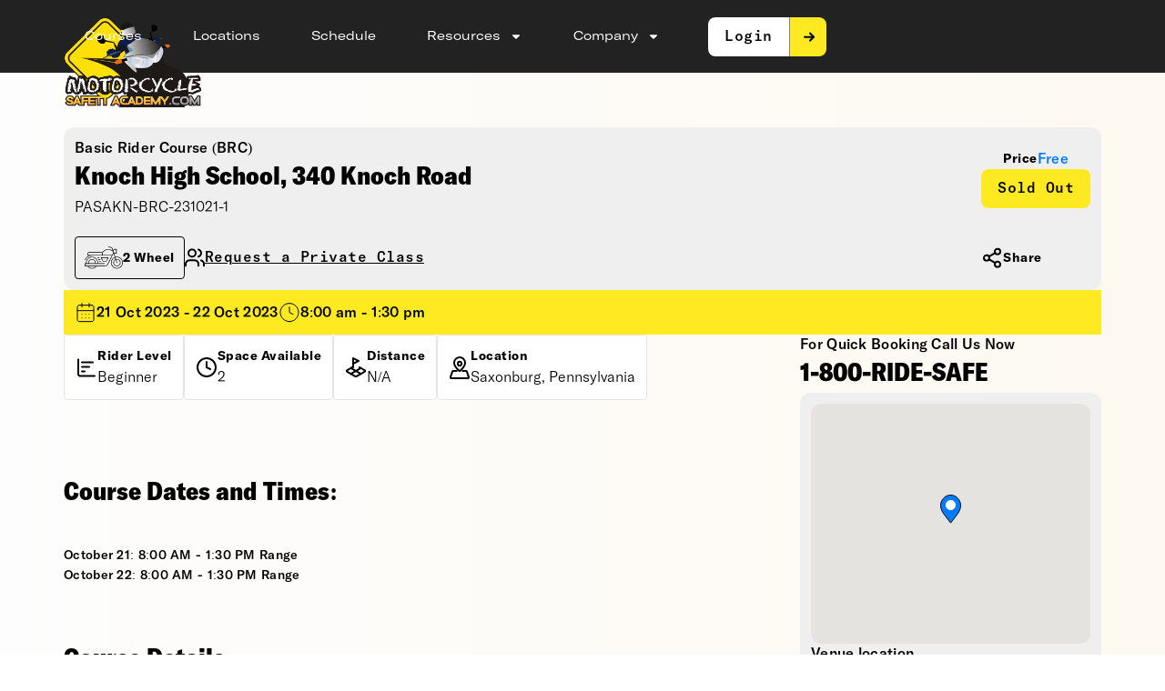

--- FILE ---
content_type: text/html; charset=UTF-8
request_url: https://motorcyclesafetyacademy.com/events/pasakn-brc-231021-1-pa-saxonburg-basic-rider-course/
body_size: 29870
content:
<!DOCTYPE html>
<html lang="en-US">
<head>
	<meta charset="UTF-8">
	<meta name="viewport" content="width=device-width, initial-scale=1.0, viewport-fit=cover" />			<title>
			PASAKN-BRC-231021-1 / PA-Saxonburg / Basic Rider Course &#8211; Motorcycle Safety Academy		</title>
		<meta name='robots' content='max-image-preview:large' />
	<style>img:is([sizes="auto" i], [sizes^="auto," i]) { contain-intrinsic-size: 3000px 1500px }</style>
	<link rel='dns-prefetch' href='//fonts.googleapis.com' />
<link rel="alternate" type="application/rss+xml" title="Motorcycle Safety Academy &raquo; Feed" href="https://motorcyclesafetyacademy.com/feed/" />
<link rel="alternate" type="application/rss+xml" title="Motorcycle Safety Academy &raquo; Comments Feed" href="https://motorcyclesafetyacademy.com/comments/feed/" />
<link rel="alternate" type="application/rss+xml" title="Motorcycle Safety Academy &raquo; PASAKN-BRC-231021-1 / PA-Saxonburg / Basic Rider Course Comments Feed" href="https://motorcyclesafetyacademy.com/events/pasakn-brc-231021-1-pa-saxonburg-basic-rider-course/feed/" />
<meta name="generator" content="Event Espresso Version 5.0.19.p" />
<link rel='stylesheet' id='wp-block-library-css' href='https://motorcyclesafetyacademy.com/wp-includes/css/dist/block-library/style.min.css?ver=6.8.3' type='text/css' media='all' />
<style id='classic-theme-styles-inline-css' type='text/css'>
/*! This file is auto-generated */
.wp-block-button__link{color:#fff;background-color:#32373c;border-radius:9999px;box-shadow:none;text-decoration:none;padding:calc(.667em + 2px) calc(1.333em + 2px);font-size:1.125em}.wp-block-file__button{background:#32373c;color:#fff;text-decoration:none}
</style>
<style id='global-styles-inline-css' type='text/css'>
:root{--wp--preset--aspect-ratio--square: 1;--wp--preset--aspect-ratio--4-3: 4/3;--wp--preset--aspect-ratio--3-4: 3/4;--wp--preset--aspect-ratio--3-2: 3/2;--wp--preset--aspect-ratio--2-3: 2/3;--wp--preset--aspect-ratio--16-9: 16/9;--wp--preset--aspect-ratio--9-16: 9/16;--wp--preset--color--black: #000000;--wp--preset--color--cyan-bluish-gray: #abb8c3;--wp--preset--color--white: #ffffff;--wp--preset--color--pale-pink: #f78da7;--wp--preset--color--vivid-red: #cf2e2e;--wp--preset--color--luminous-vivid-orange: #ff6900;--wp--preset--color--luminous-vivid-amber: #fcb900;--wp--preset--color--light-green-cyan: #7bdcb5;--wp--preset--color--vivid-green-cyan: #00d084;--wp--preset--color--pale-cyan-blue: #8ed1fc;--wp--preset--color--vivid-cyan-blue: #0693e3;--wp--preset--color--vivid-purple: #9b51e0;--wp--preset--gradient--vivid-cyan-blue-to-vivid-purple: linear-gradient(135deg,rgba(6,147,227,1) 0%,rgb(155,81,224) 100%);--wp--preset--gradient--light-green-cyan-to-vivid-green-cyan: linear-gradient(135deg,rgb(122,220,180) 0%,rgb(0,208,130) 100%);--wp--preset--gradient--luminous-vivid-amber-to-luminous-vivid-orange: linear-gradient(135deg,rgba(252,185,0,1) 0%,rgba(255,105,0,1) 100%);--wp--preset--gradient--luminous-vivid-orange-to-vivid-red: linear-gradient(135deg,rgba(255,105,0,1) 0%,rgb(207,46,46) 100%);--wp--preset--gradient--very-light-gray-to-cyan-bluish-gray: linear-gradient(135deg,rgb(238,238,238) 0%,rgb(169,184,195) 100%);--wp--preset--gradient--cool-to-warm-spectrum: linear-gradient(135deg,rgb(74,234,220) 0%,rgb(151,120,209) 20%,rgb(207,42,186) 40%,rgb(238,44,130) 60%,rgb(251,105,98) 80%,rgb(254,248,76) 100%);--wp--preset--gradient--blush-light-purple: linear-gradient(135deg,rgb(255,206,236) 0%,rgb(152,150,240) 100%);--wp--preset--gradient--blush-bordeaux: linear-gradient(135deg,rgb(254,205,165) 0%,rgb(254,45,45) 50%,rgb(107,0,62) 100%);--wp--preset--gradient--luminous-dusk: linear-gradient(135deg,rgb(255,203,112) 0%,rgb(199,81,192) 50%,rgb(65,88,208) 100%);--wp--preset--gradient--pale-ocean: linear-gradient(135deg,rgb(255,245,203) 0%,rgb(182,227,212) 50%,rgb(51,167,181) 100%);--wp--preset--gradient--electric-grass: linear-gradient(135deg,rgb(202,248,128) 0%,rgb(113,206,126) 100%);--wp--preset--gradient--midnight: linear-gradient(135deg,rgb(2,3,129) 0%,rgb(40,116,252) 100%);--wp--preset--font-size--small: 13px;--wp--preset--font-size--medium: 20px;--wp--preset--font-size--large: 36px;--wp--preset--font-size--x-large: 42px;--wp--preset--spacing--20: 0.44rem;--wp--preset--spacing--30: 0.67rem;--wp--preset--spacing--40: 1rem;--wp--preset--spacing--50: 1.5rem;--wp--preset--spacing--60: 2.25rem;--wp--preset--spacing--70: 3.38rem;--wp--preset--spacing--80: 5.06rem;--wp--preset--shadow--natural: 6px 6px 9px rgba(0, 0, 0, 0.2);--wp--preset--shadow--deep: 12px 12px 50px rgba(0, 0, 0, 0.4);--wp--preset--shadow--sharp: 6px 6px 0px rgba(0, 0, 0, 0.2);--wp--preset--shadow--outlined: 6px 6px 0px -3px rgba(255, 255, 255, 1), 6px 6px rgba(0, 0, 0, 1);--wp--preset--shadow--crisp: 6px 6px 0px rgba(0, 0, 0, 1);}:where(.is-layout-flex){gap: 0.5em;}:where(.is-layout-grid){gap: 0.5em;}body .is-layout-flex{display: flex;}.is-layout-flex{flex-wrap: wrap;align-items: center;}.is-layout-flex > :is(*, div){margin: 0;}body .is-layout-grid{display: grid;}.is-layout-grid > :is(*, div){margin: 0;}:where(.wp-block-columns.is-layout-flex){gap: 2em;}:where(.wp-block-columns.is-layout-grid){gap: 2em;}:where(.wp-block-post-template.is-layout-flex){gap: 1.25em;}:where(.wp-block-post-template.is-layout-grid){gap: 1.25em;}.has-black-color{color: var(--wp--preset--color--black) !important;}.has-cyan-bluish-gray-color{color: var(--wp--preset--color--cyan-bluish-gray) !important;}.has-white-color{color: var(--wp--preset--color--white) !important;}.has-pale-pink-color{color: var(--wp--preset--color--pale-pink) !important;}.has-vivid-red-color{color: var(--wp--preset--color--vivid-red) !important;}.has-luminous-vivid-orange-color{color: var(--wp--preset--color--luminous-vivid-orange) !important;}.has-luminous-vivid-amber-color{color: var(--wp--preset--color--luminous-vivid-amber) !important;}.has-light-green-cyan-color{color: var(--wp--preset--color--light-green-cyan) !important;}.has-vivid-green-cyan-color{color: var(--wp--preset--color--vivid-green-cyan) !important;}.has-pale-cyan-blue-color{color: var(--wp--preset--color--pale-cyan-blue) !important;}.has-vivid-cyan-blue-color{color: var(--wp--preset--color--vivid-cyan-blue) !important;}.has-vivid-purple-color{color: var(--wp--preset--color--vivid-purple) !important;}.has-black-background-color{background-color: var(--wp--preset--color--black) !important;}.has-cyan-bluish-gray-background-color{background-color: var(--wp--preset--color--cyan-bluish-gray) !important;}.has-white-background-color{background-color: var(--wp--preset--color--white) !important;}.has-pale-pink-background-color{background-color: var(--wp--preset--color--pale-pink) !important;}.has-vivid-red-background-color{background-color: var(--wp--preset--color--vivid-red) !important;}.has-luminous-vivid-orange-background-color{background-color: var(--wp--preset--color--luminous-vivid-orange) !important;}.has-luminous-vivid-amber-background-color{background-color: var(--wp--preset--color--luminous-vivid-amber) !important;}.has-light-green-cyan-background-color{background-color: var(--wp--preset--color--light-green-cyan) !important;}.has-vivid-green-cyan-background-color{background-color: var(--wp--preset--color--vivid-green-cyan) !important;}.has-pale-cyan-blue-background-color{background-color: var(--wp--preset--color--pale-cyan-blue) !important;}.has-vivid-cyan-blue-background-color{background-color: var(--wp--preset--color--vivid-cyan-blue) !important;}.has-vivid-purple-background-color{background-color: var(--wp--preset--color--vivid-purple) !important;}.has-black-border-color{border-color: var(--wp--preset--color--black) !important;}.has-cyan-bluish-gray-border-color{border-color: var(--wp--preset--color--cyan-bluish-gray) !important;}.has-white-border-color{border-color: var(--wp--preset--color--white) !important;}.has-pale-pink-border-color{border-color: var(--wp--preset--color--pale-pink) !important;}.has-vivid-red-border-color{border-color: var(--wp--preset--color--vivid-red) !important;}.has-luminous-vivid-orange-border-color{border-color: var(--wp--preset--color--luminous-vivid-orange) !important;}.has-luminous-vivid-amber-border-color{border-color: var(--wp--preset--color--luminous-vivid-amber) !important;}.has-light-green-cyan-border-color{border-color: var(--wp--preset--color--light-green-cyan) !important;}.has-vivid-green-cyan-border-color{border-color: var(--wp--preset--color--vivid-green-cyan) !important;}.has-pale-cyan-blue-border-color{border-color: var(--wp--preset--color--pale-cyan-blue) !important;}.has-vivid-cyan-blue-border-color{border-color: var(--wp--preset--color--vivid-cyan-blue) !important;}.has-vivid-purple-border-color{border-color: var(--wp--preset--color--vivid-purple) !important;}.has-vivid-cyan-blue-to-vivid-purple-gradient-background{background: var(--wp--preset--gradient--vivid-cyan-blue-to-vivid-purple) !important;}.has-light-green-cyan-to-vivid-green-cyan-gradient-background{background: var(--wp--preset--gradient--light-green-cyan-to-vivid-green-cyan) !important;}.has-luminous-vivid-amber-to-luminous-vivid-orange-gradient-background{background: var(--wp--preset--gradient--luminous-vivid-amber-to-luminous-vivid-orange) !important;}.has-luminous-vivid-orange-to-vivid-red-gradient-background{background: var(--wp--preset--gradient--luminous-vivid-orange-to-vivid-red) !important;}.has-very-light-gray-to-cyan-bluish-gray-gradient-background{background: var(--wp--preset--gradient--very-light-gray-to-cyan-bluish-gray) !important;}.has-cool-to-warm-spectrum-gradient-background{background: var(--wp--preset--gradient--cool-to-warm-spectrum) !important;}.has-blush-light-purple-gradient-background{background: var(--wp--preset--gradient--blush-light-purple) !important;}.has-blush-bordeaux-gradient-background{background: var(--wp--preset--gradient--blush-bordeaux) !important;}.has-luminous-dusk-gradient-background{background: var(--wp--preset--gradient--luminous-dusk) !important;}.has-pale-ocean-gradient-background{background: var(--wp--preset--gradient--pale-ocean) !important;}.has-electric-grass-gradient-background{background: var(--wp--preset--gradient--electric-grass) !important;}.has-midnight-gradient-background{background: var(--wp--preset--gradient--midnight) !important;}.has-small-font-size{font-size: var(--wp--preset--font-size--small) !important;}.has-medium-font-size{font-size: var(--wp--preset--font-size--medium) !important;}.has-large-font-size{font-size: var(--wp--preset--font-size--large) !important;}.has-x-large-font-size{font-size: var(--wp--preset--font-size--x-large) !important;}
:where(.wp-block-post-template.is-layout-flex){gap: 1.25em;}:where(.wp-block-post-template.is-layout-grid){gap: 1.25em;}
:where(.wp-block-columns.is-layout-flex){gap: 2em;}:where(.wp-block-columns.is-layout-grid){gap: 2em;}
:root :where(.wp-block-pullquote){font-size: 1.5em;line-height: 1.6;}
</style>
<link rel='stylesheet' id='contact-form-7-css' href='https://motorcyclesafetyacademy.com/wp-content/plugins/contact-form-7/includes/css/styles.css?ver=6.1.4' type='text/css' media='all' />
<link rel='stylesheet' id='event-espresso-importer-css' href='https://motorcyclesafetyacademy.com/wp-content/plugins/event-espresso-importer/public/css/event-espresso-importer-public.css?ver=1.0.0' type='text/css' media='all' />
<link rel='stylesheet' id='ut-ecourse-importer-css' href='https://motorcyclesafetyacademy.com/wp-content/plugins/ut-ecourse-importer/public/css/ut-ecourse-importer-public.css?ver=1.0.0' type='text/css' media='all' />
<link rel='stylesheet' id='msa-custom-button-style-css' href='https://motorcyclesafetyacademy.com/wp-content/plugins/MSA-Plugin/assets/css/custom-button.css?ver=1.0' type='text/css' media='all' />
<link rel='stylesheet' id='motorcycle-style-css' href='https://motorcyclesafetyacademy.com/wp-content/themes/motorcycle/style.css?ver=6.8.3' type='text/css' media='all' />
<link rel='stylesheet' id='motorcycle-child-style-css' href='https://motorcyclesafetyacademy.com/wp-content/themes/motorcycle-child/style.css?ver=6.8.3' type='text/css' media='all' />
<link rel='stylesheet' id='twentyfourteen-lato-css' href='//fonts.googleapis.com/css?family=Lato%3A300%2C400%2C700%2C900%2C300italic%2C400italic%2C700italic' type='text/css' media='all' />
<link rel='stylesheet' id='genericons-css' href='https://motorcyclesafetyacademy.com/wp-content/themes/motorcycle/genericons/genericons.css?ver=3.0.2' type='text/css' media='all' />
<link rel='stylesheet' id='twentyfourteen-style-css' href='https://motorcyclesafetyacademy.com/wp-content/themes/motorcycle-child/style.css?ver=6.8.3' type='text/css' media='all' />
<!--[if lt IE 9]>
<link rel='stylesheet' id='twentyfourteen-ie-css' href='https://motorcyclesafetyacademy.com/wp-content/themes/motorcycle/css/ie.css?ver=20131205' type='text/css' media='all' />
<![endif]-->
<link rel='stylesheet' id='elementor-frontend-css' href='https://motorcyclesafetyacademy.com/wp-content/uploads/elementor/css/custom-frontend.min.css?ver=1769759280' type='text/css' media='all' />
<link rel='stylesheet' id='widget-heading-css' href='https://motorcyclesafetyacademy.com/wp-content/plugins/elementor/assets/css/widget-heading.min.css?ver=3.32.1' type='text/css' media='all' />
<link rel='stylesheet' id='e-animation-fadeIn-css' href='https://motorcyclesafetyacademy.com/wp-content/plugins/elementor/assets/lib/animations/styles/fadeIn.min.css?ver=3.32.1' type='text/css' media='all' />
<link rel='stylesheet' id='e-popup-css' href='https://motorcyclesafetyacademy.com/wp-content/plugins/elementor-pro/assets/css/conditionals/popup.min.css?ver=3.32.1' type='text/css' media='all' />
<link rel='stylesheet' id='widget-image-css' href='https://motorcyclesafetyacademy.com/wp-content/plugins/elementor/assets/css/widget-image.min.css?ver=3.32.1' type='text/css' media='all' />
<link rel='stylesheet' id='widget-nav-menu-css' href='https://motorcyclesafetyacademy.com/wp-content/uploads/elementor/css/custom-pro-widget-nav-menu.min.css?ver=1769759280' type='text/css' media='all' />
<link rel='stylesheet' id='elementor-post-65915-css' href='https://motorcyclesafetyacademy.com/wp-content/uploads/elementor/css/post-65915.css?ver=1769759280' type='text/css' media='all' />
<link rel='stylesheet' id='elementor-post-65974-css' href='https://motorcyclesafetyacademy.com/wp-content/uploads/elementor/css/post-65974.css?ver=1769759285' type='text/css' media='all' />
<link rel='stylesheet' id='elementor-post-65992-css' href='https://motorcyclesafetyacademy.com/wp-content/uploads/elementor/css/post-65992.css?ver=1769759285' type='text/css' media='all' />
<link rel='stylesheet' id='elementor-post-66023-css' href='https://motorcyclesafetyacademy.com/wp-content/uploads/elementor/css/post-66023.css?ver=1769759280' type='text/css' media='all' />
<link rel='stylesheet' id='elementor-post-66029-css' href='https://motorcyclesafetyacademy.com/wp-content/uploads/elementor/css/post-66029.css?ver=1769759280' type='text/css' media='all' />
<link rel='stylesheet' id='elementor-post-65989-css' href='https://motorcyclesafetyacademy.com/wp-content/uploads/elementor/css/post-65989.css?ver=1769759285' type='text/css' media='all' />
<link rel='stylesheet' id='ticket_selector-css' href='https://motorcyclesafetyacademy.com/wp-content/plugins/event-espresso-core-reg/modules/ticket_selector/assets/ticket_selector.css?ver=5.0.19.p' type='text/css' media='all' />
<link rel='stylesheet' id='dashicons-css' href='https://motorcyclesafetyacademy.com/wp-includes/css/dashicons.min.css?ver=6.8.3' type='text/css' media='all' />
<link rel='stylesheet' id='espresso_default-css' href='https://motorcyclesafetyacademy.com/wp-content/plugins/event-espresso-core-reg/core/templates/global_assets/css/espresso_default.css?ver=5.0.19.p' type='text/css' media='all' />
<link rel='stylesheet' id='checkbox_dropdown_selector-css' href='https://motorcyclesafetyacademy.com/wp-content/plugins/event-espresso-core-reg/core/templates/global_assets/css/checkbox_dropdown_selector.css?ver=5.0.19.p' type='text/css' media='all' />
<link rel='stylesheet' id='espresso_promotions-css' href='https://motorcyclesafetyacademy.com/wp-content/plugins/eea-promotions/css/promotions.css?ver=1.0.17.p' type='text/css' media='all' />
<link rel='stylesheet' id='wait_list-css' href='https://motorcyclesafetyacademy.com/wp-content/plugins/eea-wait-lists/assets/wait_list.css?ver=1.0.4.p' type='text/css' media='all' />
<link rel='stylesheet' id='elementor-gf-roboto-css' href='https://fonts.googleapis.com/css?family=Roboto:100,100italic,200,200italic,300,300italic,400,400italic,500,500italic,600,600italic,700,700italic,800,800italic,900,900italic&#038;display=swap' type='text/css' media='all' />
<link rel='stylesheet' id='elementor-gf-robotoslab-css' href='https://fonts.googleapis.com/css?family=Roboto+Slab:100,100italic,200,200italic,300,300italic,400,400italic,500,500italic,600,600italic,700,700italic,800,800italic,900,900italic&#038;display=swap' type='text/css' media='all' />
<script type="application/ld+json">
{
  "@context": "http://schema.org/",
  "@type": "Event",
  "name": "PASAKN-BRC-231021-1 \/ PA-Saxonburg \/ Basic Rider Course",
  "startDate": "2023-10-21T08:00:00-04:00",
  "endDate": "2023-10-22T13:30:00-04:00",
  "description": "Course Dates and Times: October 21: 8:00 AM - 1:30 PM Range October 22: 8:00 AM - 1:30 PM Range Course Details: Students will be required to complete the online eCourse which includes topics on selecting proper riding gear, preparing to ride, motorcycle controls, pre-ride inspection, defensive riding strategies, positioning, and how to handle a variety of riding situations. During the training the student will discuss various topics including situational awareness, risk reduction, traffic \u201ctraps\u201d, driving tendencies, perception, mental processing, visual acuity and reaction time. During the course a student will learn the \u201cSEE\u201d principle which will be helpful when identifying traffic controls \/ roadway features, highway users, surface conditions and escape paths. During the in-person riding the student will become familiar with the motorcycle and will start off learning the friction zone, straight-line riding, clutch-throttle control, turning, shifting and stopping. The student will gradually progress to cornering and cornering judgement, swerving, maximum effective braking techniques, obstacle avoidance and maneuvers. Throughout the course the instructors will evaluate and coach each rider\u2019s performance. There is a knowledge test with the online classroom course and a riding skills test at the end of the range sessions. (MD requires a separate in-person knowledge&hellip;",
  "url": "https://motorcyclesafetyacademy.com/events/pasakn-brc-231021-1-pa-saxonburg-basic-rider-course/",
  "eventAttendanceMode": "https://schema.org/OfflineEventAttendanceMode",
  "eventStatus": [ "https://schema.org/EventScheduled" ],
  "offers": [
        {
      "@type": "Offer",
      "url": "https://motorcyclesafetyacademy.com/events/pasakn-brc-231021-1-pa-saxonburg-basic-rider-course/",
      "validFrom": "2023-09-21T00:00:00-04:00 12:00 am",
      "validThrough": "2023-10-19T00:00:00-04:00 12:00 am",
      "price": "0.00",
      "priceCurrency": "USD"
            }    ],
  "location": {
    "@type": "Place",
    "name": "PA-Saxonburg-Knoch Elementary School",
    "url": "https://motorcyclesafetyacademy.com/venues/pa-saxonburg-340-knoch-road/",
    "address": {
      "@type": "PostalAddress",
      "addressLocality": "Saxonburg",
      "addressRegion": "Pennsylvania",
      "streetAddress": "Knoch High School"    }
  }
                }

</script><script type="text/javascript" src="https://motorcyclesafetyacademy.com/wp-includes/js/jquery/jquery.min.js?ver=3.7.1" id="jquery-core-js"></script>
<script type="text/javascript" src="https://motorcyclesafetyacademy.com/wp-includes/js/jquery/jquery-migrate.min.js?ver=3.4.1" id="jquery-migrate-js"></script>
<script type="text/javascript" src="https://motorcyclesafetyacademy.com/wp-content/plugins/event-espresso-importer/public/js/event-espresso-importer-public.js?ver=1.0.0" id="event-espresso-importer-js"></script>
<script type="text/javascript" src="https://motorcyclesafetyacademy.com/wp-content/plugins/ut-ecourse-importer/public/js/ut-ecourse-importer-public.js?ver=1.0.0" id="ut-ecourse-importer-js"></script>
<link rel="https://api.w.org/" href="https://motorcyclesafetyacademy.com/wp-json/" /><link rel="EditURI" type="application/rsd+xml" title="RSD" href="https://motorcyclesafetyacademy.com/xmlrpc.php?rsd" />
<meta name="generator" content="WordPress 6.8.3" />
<link rel="canonical" href="https://motorcyclesafetyacademy.com/events/pasakn-brc-231021-1-pa-saxonburg-basic-rider-course/" />
<link rel='shortlink' href='https://motorcyclesafetyacademy.com/?p=45720' />
<link rel="alternate" title="oEmbed (JSON)" type="application/json+oembed" href="https://motorcyclesafetyacademy.com/wp-json/oembed/1.0/embed?url=https%3A%2F%2Fmotorcyclesafetyacademy.com%2Fevents%2Fpasakn-brc-231021-1-pa-saxonburg-basic-rider-course%2F" />
<link rel="alternate" title="oEmbed (XML)" type="text/xml+oembed" href="https://motorcyclesafetyacademy.com/wp-json/oembed/1.0/embed?url=https%3A%2F%2Fmotorcyclesafetyacademy.com%2Fevents%2Fpasakn-brc-231021-1-pa-saxonburg-basic-rider-course%2F&#038;format=xml" />
    
    <script type="text/javascript">
        var ajaxurl = 'https://motorcyclesafetyacademy.com/wp-admin/admin-ajax.php';
    </script>
<link rel="preload" href="https://motorcyclesafetyacademy.com/wp-content/uploads/2025/09/GT-A-Con-900.woff" as="font" type="font/woff" crossorigin><link rel="preload" href="https://motorcyclesafetyacademy.com/wp-content/uploads/2025/09/GT-A-Ext-400.woff" as="font" type="font/woff" crossorigin><link rel="preload" href="https://motorcyclesafetyacademy.com/wp-content/uploads/2025/09/GT-A-500.woff" as="font" type="font/woff" crossorigin><link rel="preload" href="https://motorcyclesafetyacademy.com/wp-content/uploads/2025/09/GT-A-Mono-500.woff" as="font" type="font/woff" crossorigin><meta name="generator" content="Elementor 3.32.1; features: e_font_icon_svg, additional_custom_breakpoints; settings: css_print_method-external, google_font-enabled, font_display-swap">
			<style>
				.e-con.e-parent:nth-of-type(n+4):not(.e-lazyloaded):not(.e-no-lazyload),
				.e-con.e-parent:nth-of-type(n+4):not(.e-lazyloaded):not(.e-no-lazyload) * {
					background-image: none !important;
				}
				@media screen and (max-height: 1024px) {
					.e-con.e-parent:nth-of-type(n+3):not(.e-lazyloaded):not(.e-no-lazyload),
					.e-con.e-parent:nth-of-type(n+3):not(.e-lazyloaded):not(.e-no-lazyload) * {
						background-image: none !important;
					}
				}
				@media screen and (max-height: 640px) {
					.e-con.e-parent:nth-of-type(n+2):not(.e-lazyloaded):not(.e-no-lazyload),
					.e-con.e-parent:nth-of-type(n+2):not(.e-lazyloaded):not(.e-no-lazyload) * {
						background-image: none !important;
					}
				}
			</style>
			<link rel="icon" href="https://motorcyclesafetyacademy.com/wp-content/uploads/2012/03/msa-logo-150x150.png" sizes="32x32" />
<link rel="icon" href="https://motorcyclesafetyacademy.com/wp-content/uploads/2012/03/msa-logo.png" sizes="192x192" />
<link rel="apple-touch-icon" href="https://motorcyclesafetyacademy.com/wp-content/uploads/2012/03/msa-logo.png" />
<meta name="msapplication-TileImage" content="https://motorcyclesafetyacademy.com/wp-content/uploads/2012/03/msa-logo.png" />
</head>
<body data-rsssl=1 class="wp-singular espresso_events-template-default single single-espresso_events postid-45720 wp-custom-logo wp-theme-motorcycle wp-child-theme-motorcycle-child group-blog masthead-fixed full-width singular elementor-default elementor-template-full-width elementor-kit-65915 elementor-page-65989">
        <div id="site-loader">
            <div class="loader">
                <img src="https://motorcyclesafetyacademy.com/wp-content/uploads/2021/02/logo-white-1.png" alt="Site Logo" class="loader-logo">            </div>
        </div>

        <style>
            #site-loader {
                position: fixed;
                width: 100%;
                height: 100%;
                background: #fff; /* change to match your theme background */
                z-index: 9999;
                display: flex;
                justify-content: center;
                align-items: center;
            }

            .loader-logo {
                width: 120px; /* adjust size */
                height: auto;
                animation: zoomInOut 1.5s infinite ease-in-out;
            }

            @keyframes zoomInOut {
                0%   { transform: scale(1); opacity: 1; }
                50%  { transform: scale(1.2); opacity: 0.8; }
                100% { transform: scale(1); opacity: 1; }
            }
        </style>

        <script>
            window.addEventListener("load", function () {
                var loader = document.getElementById("site-loader");
                loader.style.opacity = "0";
                    setTimeout(() => loader.style.display = "none", 500); 
                });
                
                document.addEventListener("DOMContentLoaded", function () {
                    const baseUrl = "https://motorcyclesafetyacademy.com/";
              
                    // Intercept clicks on links with ?scroll_to=
                    document.querySelectorAll('a[href*="?scroll_to="]').forEach(link => {
                        link.addEventListener("click", function (e) {
                        e.preventDefault();

                        const url = new URL(this.href);
                        const scrollTarget = url.searchParams.get("scroll_to");

                        if (!scrollTarget) return;

                        // If we are already on the target base page
                        if (window.location.origin + window.location.pathname === url.origin + url.pathname) {
                            const targetElement = document.getElementById(scrollTarget);
                            if (targetElement) {
                                targetElement.scrollIntoView({ behavior: "smooth", block: "start" });
                            }
                        } else {
                            // Different page → redirect (with scroll_to intact)
                            window.location.href = url.href;
                        }
                    });
                });

                // Handle scrolling on page load if URL contains ?scroll_to=
                const params = new URLSearchParams(window.location.search);
                if (params.has("scroll_to")) {
                    const targetId = params.get("scroll_to");
                    const targetElement = document.getElementById(targetId);

                    if (targetElement) {
                        setTimeout(() => {
                            targetElement.scrollIntoView({ behavior: "smooth", block: "start" });
                        }, 200);
                    }
                }
            });

        </script>
        		<header data-elementor-type="header" data-elementor-id="66023" class="elementor elementor-66023 elementor-location-header" data-elementor-post-type="elementor_library">
			<div class="elementor-element elementor-element-6cc0a948 msa-header e-flex e-con-boxed e-con e-parent" data-id="6cc0a948" data-element_type="container" data-settings="{&quot;background_background&quot;:&quot;classic&quot;}">
					<div class="e-con-inner">
		<div class="elementor-element elementor-element-5c929648 e-con-full e-flex e-con e-child" data-id="5c929648" data-element_type="container">
		<div class="elementor-element elementor-element-39561d81 e-con-full e-flex e-con e-child" data-id="39561d81" data-element_type="container" data-settings="{&quot;position&quot;:&quot;absolute&quot;}">
				<div class="elementor-element elementor-element-28fcb19d elementor-widget elementor-widget-theme-site-logo elementor-widget-image" data-id="28fcb19d" data-element_type="widget" data-widget_type="theme-site-logo.default">
											<a href="https://motorcyclesafetyacademy.com">
			<img fetchpriority="high" width="2169" height="1434" src="https://motorcyclesafetyacademy.com/wp-content/uploads/2021/02/logo-white-1.png" class="attachment-full size-full wp-image-16848" alt="" srcset="https://motorcyclesafetyacademy.com/wp-content/uploads/2021/02/logo-white-1.png 2169w, https://motorcyclesafetyacademy.com/wp-content/uploads/2021/02/logo-white-1-300x198.png 300w, https://motorcyclesafetyacademy.com/wp-content/uploads/2021/02/logo-white-1-1024x677.png 1024w, https://motorcyclesafetyacademy.com/wp-content/uploads/2021/02/logo-white-1-768x508.png 768w, https://motorcyclesafetyacademy.com/wp-content/uploads/2021/02/logo-white-1-1536x1016.png 1536w, https://motorcyclesafetyacademy.com/wp-content/uploads/2021/02/logo-white-1-2048x1354.png 2048w" sizes="(max-width: 2169px) 100vw, 2169px" />				</a>
											</div>
				</div>
		<div class="elementor-element elementor-element-5bbb30ae e-con-full e-flex e-con e-child" data-id="5bbb30ae" data-element_type="container">
				<div class="elementor-element elementor-element-5a52d381 elementor-nav-menu--dropdown-tablet_extra elementor-nav-menu--stretch elementor-nav-menu__text-align-aside elementor-nav-menu--toggle elementor-nav-menu--burger elementor-widget elementor-widget-nav-menu" data-id="5a52d381" data-element_type="widget" data-settings="{&quot;full_width&quot;:&quot;stretch&quot;,&quot;layout&quot;:&quot;horizontal&quot;,&quot;submenu_icon&quot;:{&quot;value&quot;:&quot;&lt;svg aria-hidden=\&quot;true\&quot; class=\&quot;e-font-icon-svg e-fas-caret-down\&quot; viewBox=\&quot;0 0 320 512\&quot; xmlns=\&quot;http:\/\/www.w3.org\/2000\/svg\&quot;&gt;&lt;path d=\&quot;M31.3 192h257.3c17.8 0 26.7 21.5 14.1 34.1L174.1 354.8c-7.8 7.8-20.5 7.8-28.3 0L17.2 226.1C4.6 213.5 13.5 192 31.3 192z\&quot;&gt;&lt;\/path&gt;&lt;\/svg&gt;&quot;,&quot;library&quot;:&quot;fa-solid&quot;},&quot;toggle&quot;:&quot;burger&quot;}" data-widget_type="nav-menu.default">
								<nav aria-label="Menu" class="elementor-nav-menu--main elementor-nav-menu__container elementor-nav-menu--layout-horizontal e--pointer-underline e--animation-fade">
				<ul id="menu-1-5a52d381" class="elementor-nav-menu"><li class="menu-item menu-item-type-custom menu-item-object-custom menu-item-66372"><a href="https://motorcyclesafetyacademy.com/?scroll_to=MSAcourses" class="elementor-item">Courses</a></li>
<li class="menu-item menu-item-type-post_type menu-item-object-page menu-item-66373"><a href="https://motorcyclesafetyacademy.com/locations/" class="elementor-item">Locations</a></li>
<li class="menu-item menu-item-type-post_type menu-item-object-page menu-item-66374"><a href="https://motorcyclesafetyacademy.com/schedule/" class="elementor-item">Schedule</a></li>
<li class="menu-item menu-item-type-custom menu-item-object-custom menu-item-has-children menu-item-11305"><a href="#" class="elementor-item elementor-item-anchor">Resources</a>
<ul class="sub-menu elementor-nav-menu--dropdown">
	<li class="menu-item menu-item-type-post_type menu-item-object-post menu-item-66377"><a href="https://motorcyclesafetyacademy.com/resource-center/maryland-program/" class="elementor-sub-item">Maryland Program</a></li>
	<li class="menu-item menu-item-type-post_type menu-item-object-post menu-item-66376"><a href="https://motorcyclesafetyacademy.com/resource-center/pennsylvania-program/" class="elementor-sub-item">Pennsylvania Program</a></li>
	<li class="menu-item menu-item-type-post_type menu-item-object-page menu-item-66378"><a href="https://motorcyclesafetyacademy.com/faq/" class="elementor-sub-item">FAQ</a></li>
	<li class="menu-item menu-item-type-custom menu-item-object-custom menu-item-66379"><a href="https://motorcyclesafetyacademy.com/news/" class="elementor-sub-item">News</a></li>
</ul>
</li>
<li class="menu-item menu-item-type-custom menu-item-object-custom menu-item-has-children menu-item-11306"><a href="#" class="elementor-item elementor-item-anchor">Company</a>
<ul class="sub-menu elementor-nav-menu--dropdown">
	<li class="menu-item menu-item-type-post_type menu-item-object-page menu-item-66384"><a href="https://motorcyclesafetyacademy.com/about-us/" class="elementor-sub-item">About Us</a></li>
	<li class="menu-item menu-item-type-post_type menu-item-object-page menu-item-66381"><a href="https://motorcyclesafetyacademy.com/career/" class="elementor-sub-item">Career</a></li>
	<li class="menu-item menu-item-type-post_type menu-item-object-page menu-item-66382"><a href="https://motorcyclesafetyacademy.com/contact-us/" class="elementor-sub-item">Contact Us</a></li>
</ul>
</li>
<li class="menu-item msa-custom-button-item">
        <a href="https://motorcyclesafetyacademy.com/login/" id="" class="custom-button button-primary " style="
            --btn-text-bg: var(--msa-tertiary-color);
            --btn-icon-bg: var(--msa-primary-color);
            --btn-text-color: var(--msa-secondary-color);
        "  title="Login">
            <span class="btn-text">Login</span>
            <span class="btn-icon">
                <svg width="24" height="25" viewBox="0 0 24 25" fill="none" xmlns="http://www.w3.org/2000/svg">
                    <path d="M14 8.62939L18 12.6294L14 16.6294" stroke="var(--msa-secondary-color)" stroke-width="2" stroke-linecap="round" stroke-linejoin="round"/>
                    <path d="M8 12.6294L18 12.6294" stroke="var(--msa-secondary-color)" stroke-width="2" stroke-linecap="round" stroke-linejoin="round"/>
                </svg>
            </span>
        </a></li></ul>			</nav>
					<div class="elementor-menu-toggle" role="button" tabindex="0" aria-label="Menu Toggle" aria-expanded="false">
			<svg aria-hidden="true" role="presentation" class="elementor-menu-toggle__icon--open e-font-icon-svg e-eicon-menu-bar" viewBox="0 0 1000 1000" xmlns="http://www.w3.org/2000/svg"><path d="M104 333H896C929 333 958 304 958 271S929 208 896 208H104C71 208 42 237 42 271S71 333 104 333ZM104 583H896C929 583 958 554 958 521S929 458 896 458H104C71 458 42 487 42 521S71 583 104 583ZM104 833H896C929 833 958 804 958 771S929 708 896 708H104C71 708 42 737 42 771S71 833 104 833Z"></path></svg><svg aria-hidden="true" role="presentation" class="elementor-menu-toggle__icon--close e-font-icon-svg e-eicon-close" viewBox="0 0 1000 1000" xmlns="http://www.w3.org/2000/svg"><path d="M742 167L500 408 258 167C246 154 233 150 217 150 196 150 179 158 167 167 154 179 150 196 150 212 150 229 154 242 171 254L408 500 167 742C138 771 138 800 167 829 196 858 225 858 254 829L496 587 738 829C750 842 767 846 783 846 800 846 817 842 829 829 842 817 846 804 846 783 846 767 842 750 829 737L588 500 833 258C863 229 863 200 833 171 804 137 775 137 742 167Z"></path></svg>		</div>
					<nav class="elementor-nav-menu--dropdown elementor-nav-menu__container" aria-hidden="true">
				<ul id="menu-2-5a52d381" class="elementor-nav-menu"><li class="menu-item menu-item-type-custom menu-item-object-custom menu-item-66372"><a href="https://motorcyclesafetyacademy.com/?scroll_to=MSAcourses" class="elementor-item" tabindex="-1">Courses</a></li>
<li class="menu-item menu-item-type-post_type menu-item-object-page menu-item-66373"><a href="https://motorcyclesafetyacademy.com/locations/" class="elementor-item" tabindex="-1">Locations</a></li>
<li class="menu-item menu-item-type-post_type menu-item-object-page menu-item-66374"><a href="https://motorcyclesafetyacademy.com/schedule/" class="elementor-item" tabindex="-1">Schedule</a></li>
<li class="menu-item menu-item-type-custom menu-item-object-custom menu-item-has-children menu-item-11305"><a href="#" class="elementor-item elementor-item-anchor" tabindex="-1">Resources</a>
<ul class="sub-menu elementor-nav-menu--dropdown">
	<li class="menu-item menu-item-type-post_type menu-item-object-post menu-item-66377"><a href="https://motorcyclesafetyacademy.com/resource-center/maryland-program/" class="elementor-sub-item" tabindex="-1">Maryland Program</a></li>
	<li class="menu-item menu-item-type-post_type menu-item-object-post menu-item-66376"><a href="https://motorcyclesafetyacademy.com/resource-center/pennsylvania-program/" class="elementor-sub-item" tabindex="-1">Pennsylvania Program</a></li>
	<li class="menu-item menu-item-type-post_type menu-item-object-page menu-item-66378"><a href="https://motorcyclesafetyacademy.com/faq/" class="elementor-sub-item" tabindex="-1">FAQ</a></li>
	<li class="menu-item menu-item-type-custom menu-item-object-custom menu-item-66379"><a href="https://motorcyclesafetyacademy.com/news/" class="elementor-sub-item" tabindex="-1">News</a></li>
</ul>
</li>
<li class="menu-item menu-item-type-custom menu-item-object-custom menu-item-has-children menu-item-11306"><a href="#" class="elementor-item elementor-item-anchor" tabindex="-1">Company</a>
<ul class="sub-menu elementor-nav-menu--dropdown">
	<li class="menu-item menu-item-type-post_type menu-item-object-page menu-item-66384"><a href="https://motorcyclesafetyacademy.com/about-us/" class="elementor-sub-item" tabindex="-1">About Us</a></li>
	<li class="menu-item menu-item-type-post_type menu-item-object-page menu-item-66381"><a href="https://motorcyclesafetyacademy.com/career/" class="elementor-sub-item" tabindex="-1">Career</a></li>
	<li class="menu-item menu-item-type-post_type menu-item-object-page menu-item-66382"><a href="https://motorcyclesafetyacademy.com/contact-us/" class="elementor-sub-item" tabindex="-1">Contact Us</a></li>
</ul>
</li>
<li class="menu-item msa-custom-button-item">
        <a href="https://motorcyclesafetyacademy.com/login/" id="" class="custom-button button-primary " style="
            --btn-text-bg: var(--msa-tertiary-color);
            --btn-icon-bg: var(--msa-primary-color);
            --btn-text-color: var(--msa-secondary-color);
        "  title="Login">
            <span class="btn-text">Login</span>
            <span class="btn-icon">
                <svg width="24" height="25" viewBox="0 0 24 25" fill="none" xmlns="http://www.w3.org/2000/svg">
                    <path d="M14 8.62939L18 12.6294L14 16.6294" stroke="var(--msa-secondary-color)" stroke-width="2" stroke-linecap="round" stroke-linejoin="round"/>
                    <path d="M8 12.6294L18 12.6294" stroke="var(--msa-secondary-color)" stroke-width="2" stroke-linecap="round" stroke-linejoin="round"/>
                </svg>
            </span>
        </a></li></ul>			</nav>
						</div>
				</div>
				</div>
					</div>
				</div>
				</header>
		<div id="espresso-notices"></div><div id="espresso-ajax-loading" style="display:none">
    <span class="ee-spinner ee-spin"></span><span style="display:none">
        loading...    </span>
</div>

<div id="espresso-ajax-notices">

    <div id="espresso-ajax-notices-success" class="espresso-ajax-notices success fade-away" style="display:none">
        <span aria-label="close notice" class="close-espresso-notice dashicons dashicons-no" role="button" tabindex="0"></span>
        <p class="espresso-notices-msg"></p>
    </div>

    <div id="espresso-ajax-notices-attention" class="espresso-ajax-notices attention fade-away" style="display:none">
        <span aria-label="close notice" class="close-espresso-notice dashicons dashicons-no" role="button" tabindex="0"></span>
        <p class="espresso-notices-msg"></p>
    </div>

    <div id="espresso-ajax-notices-error" class="espresso-ajax-notices error fade-away" style="display:none">
        <span aria-label="close notice" class="close-espresso-notice dashicons dashicons-no" role="button" tabindex="0"></span>
        <p class="espresso-notices-msg"></p>
    </div>

</div>
		<div data-elementor-type="single-post" data-elementor-id="65989" class="elementor elementor-65989 elementor-location-single post-45720 espresso_events type-espresso_events status-publish hentry espresso_event_categories-2wbrc espresso_event_type-single-event" data-elementor-post-type="elementor_library">
			<div class="elementor-element elementor-element-651af334 e-flex e-con-boxed e-con e-parent" data-id="651af334" data-element_type="container" data-settings="{&quot;background_background&quot;:&quot;gradient&quot;}">
					<div class="e-con-inner">
		<div class="elementor-element elementor-element-424c599b e-con-full e-flex e-con e-child" data-id="424c599b" data-element_type="container">
				<div class="elementor-element elementor-element-1732a2b7 elementor-widget elementor-widget-shortcode" data-id="1732a2b7" data-element_type="widget" data-widget_type="shortcode.default">
							<div class="elementor-shortcode">        <div class="msa-flex-col-container msa-gap-44">
            <div class="msa-single-course-event-header msa-grid-container msa-header-cols-grid">
                <div class="msa-flex-col-container msa-header-content-container">
                                            <p class = "caption-secondary course-heading">Basic Rider Course (BRC)</p>
                                                                <h2 class = "sub-heading location-heading">Knoch High School, 340 Knoch Road</h2>
                                        <p class = "caption-primary">PASAKN-BRC-231021-1</p>
                </div>
                <div class="msa-flex-col-container msa-price-container msa-gap-12">
                                            <p class = "course-card-icon-title msa-flex-row-container msa-gap-10 msa-price">Price <span class = 'caption-secondary price-color'>Free</span></p>
                    <div class ="custom-button" style="--btn-text-bg: var(--msa-primary-color);
            --btn-text-color: var(--color-button-text);border-radius:var(--msa-cbt-border-radius); pointer-events:none;"><span class="btn-text" style="border:none;">Sold Out</span></div>                </div>
                <div class="msa-flex-row-container msa-vehicle-type-container msa-gap-22 msa-992-flex-col-container">
                                                                        <div class="msa-vehicle-item msa-flex-row-container msa-gap-10 course-card-icon-title">
                                <svg width="42" height="25" viewBox="0 0 42 25" fill="none" xmlns="http://www.w3.org/2000/svg">
                        <path d="M35.7624 17.7935L34.7064 14.6145C34.9471 14.5598 35.1988 14.5269 35.4614 14.5269C37.3163 14.5269 38.8265 16.0371 38.8265 17.892C38.8265 19.7468 37.3163 21.257 35.4614 21.257C33.6066 21.257 32.0964 19.7468 32.0964 17.892C32.0964 16.5186 32.9226 15.3367 34.1045 14.8169L35.1605 17.9959C35.2043 18.1272 35.3301 18.2148 35.4614 18.2148C35.4943 18.2148 35.5271 18.2148 35.5599 18.1984C35.7241 18.1437 35.8171 17.9631 35.7624 17.7989M35.4614 23.8013C32.2058 23.8013 29.5576 21.153 29.5576 17.8974C29.5576 15.4024 31.1115 13.2685 33.3056 12.4039L33.9075 14.215C32.4739 14.8224 31.4672 16.245 31.4672 17.8974C31.4672 20.1025 33.2619 21.8972 35.4669 21.8972C37.672 21.8972 39.4667 20.1025 39.4667 17.8974C39.4667 15.6924 37.672 13.8977 35.4669 13.8977C35.1386 13.8977 34.8213 13.9415 34.5149 14.0126L33.913 12.2015C34.4109 12.0647 34.9307 11.9936 35.4669 11.9936C38.7225 11.9936 41.3708 14.6418 41.3708 17.8974C41.3708 21.153 38.7225 23.8013 35.4669 23.8013M19.7032 8.00478C19.7032 6.66971 21.0328 5.21426 23.0136 4.38805C25.2733 3.44146 28.5727 3.31562 31.106 5.76689L31.4726 6.87763C30.7613 8.29477 30.3674 9.07174 30.2087 9.39456L19.7032 9.38362V8.00478ZM3.75899 9.38362V8.00478C3.75899 7.24423 4.37728 6.62593 5.13783 6.62593H17.6952C18.4557 6.62593 19.074 7.24423 19.074 8.00478V9.38362H3.75352H3.75899ZM33.6722 3.39222H34.5422V7.27158H33.6722C32.5998 7.27158 31.7353 6.4016 31.7353 5.32916C31.7353 4.25673 32.6053 3.39222 33.6722 3.39222ZM8.0925 23.7958C6.37989 23.7958 4.83689 23.0626 3.75899 21.8917H12.4315C11.3481 23.0626 9.80511 23.7958 8.0925 23.7958ZM2.18864 17.892C2.18864 14.6364 4.83689 11.9881 8.0925 11.9881C11.3481 11.9881 13.9964 14.6364 13.9964 17.892C13.9964 18.1272 13.9799 18.357 13.9526 18.5869H12.0266C12.0649 18.3625 12.0922 18.1272 12.0922 17.892C12.0922 15.6869 10.2976 13.8922 8.0925 13.8922C5.88744 13.8922 4.09276 15.6869 4.09276 17.892C4.09276 18.1272 4.11464 18.3625 4.15294 18.5869H2.22694C2.19958 18.357 2.18317 18.1272 2.18317 17.892M4.72199 17.892C4.72199 16.0371 6.23215 14.5269 8.08702 14.5269C9.9419 14.5269 11.4521 16.0371 11.4521 17.892C11.4521 18.1327 11.4247 18.3625 11.3809 18.5869H4.80406C4.76029 18.3625 4.72746 18.1327 4.72746 17.892M35.456 11.3534C34.8486 11.3534 34.2577 11.4409 33.6996 11.5941L32.3536 7.53969C32.7366 7.7695 33.1853 7.90082 33.6668 7.90082H34.8596C35.0347 7.90082 35.1769 7.75856 35.1769 7.58346V3.06939C35.1769 2.8943 35.0347 2.75204 34.8596 2.75204H33.6668C32.5998 2.75204 31.6806 3.40863 31.2921 4.33333L30.3291 1.44433C30.2963 1.35131 30.2251 1.27471 30.1321 1.24188L26.4552 0.01624C26.291 -0.038476 26.1105 0.0490698 26.0503 0.218689C25.9956 0.382837 26.0831 0.5634 26.2527 0.618116L29.7819 1.79998L30.7121 4.61238C28.1021 2.68638 24.9669 2.88336 22.7619 3.80259C21.0875 4.50295 19.8346 5.63557 19.3202 6.83385C18.9536 6.325 18.3572 5.99123 17.6897 5.99123H5.13236C4.02163 5.99123 3.11881 6.89404 3.11881 8.00478V9.70097C3.11881 9.87606 3.26107 10.0183 3.43616 10.0183H4.88614C2.7358 10.9047 0.973945 12.6447 0.120375 14.899C0.0601877 15.0631 0.142262 15.2492 0.30641 15.3094C0.344711 15.3258 0.383012 15.3312 0.415842 15.3312C0.54716 15.3312 0.667535 15.2546 0.711308 15.1233C1.86582 12.0702 4.82595 10.0183 8.08702 10.0183L29.8749 10.0293C28.2444 13.2739 25.908 17.9193 25.5086 18.7784C24.6879 20.5457 23.6592 21.2625 21.963 21.2625H0.634706V19.227H21.7332C21.9083 19.227 22.0505 19.0848 22.0505 18.9097C22.0505 18.7346 21.9083 18.5923 21.7332 18.5923H14.5982C14.6256 18.3625 14.6365 18.1327 14.6365 17.8974C14.6365 14.2916 11.7038 11.3589 8.0925 11.3589C4.48124 11.3589 1.55393 14.2916 1.55393 17.8974C1.55393 18.1327 1.56488 18.3625 1.59224 18.5923H0.317353C0.142262 18.5923 0 18.7346 0 18.9097V21.5798C0 21.7549 0.142262 21.8972 0.317353 21.8972H2.92731C4.12559 23.4402 5.99687 24.436 8.09797 24.436C10.1991 24.436 12.0704 23.4402 13.2686 21.8972H21.9685C23.9 21.8972 25.1748 21.0162 26.0941 19.041C26.5044 18.1601 31.5055 8.21817 31.7517 7.72573L33.1032 11.7966C30.6628 12.7432 28.9229 15.1233 28.9229 17.892C28.9229 21.4977 31.8557 24.436 35.4614 24.436C39.0672 24.436 42 21.5032 42 17.892C42 14.2807 39.0672 11.3534 35.4614 11.3534" fill="black"/>
                        <path d="M16.0478 15.9434C15.8727 15.9434 15.7305 16.0856 15.7305 16.2607C15.7305 16.4358 15.8727 16.5781 16.0478 16.5781H17.7167C17.8918 16.5781 18.034 16.4358 18.034 16.2607C18.034 16.0856 17.8918 15.9434 17.7167 15.9434H16.0478Z" fill="black"/>
                        <path d="M17.0213 14.002H15.3525C15.1774 14.002 15.0352 14.1442 15.0352 14.3193C15.0352 14.4944 15.1774 14.6367 15.3525 14.6367H17.0213C17.1964 14.6367 17.3387 14.4944 17.3387 14.3193C17.3387 14.1442 17.1964 14.002 17.0213 14.002Z" fill="black"/>
                        <path d="M16.0487 12.0586H14.3799C14.2048 12.0586 14.0625 12.2009 14.0625 12.3759C14.0625 12.551 14.2048 12.6933 14.3799 12.6933H16.0487C16.2238 12.6933 16.366 12.551 16.366 12.3759C16.366 12.2009 16.2238 12.0586 16.0487 12.0586Z" fill="black"/>
                        <path d="M25.4267 12.6933L23.7141 15.9434H20.4093L18.6967 12.6933H25.4267ZM20.2178 16.5781H23.9056C24.026 16.5781 24.13 16.5125 24.1847 16.4085L26.2311 12.5237C26.2858 12.4252 26.2803 12.3048 26.2201 12.2118C26.1654 12.1188 26.0615 12.0586 25.9466 12.0586H18.1659C18.0565 12.0586 17.9525 12.1188 17.8924 12.2118C17.8376 12.3103 17.8322 12.4252 17.8814 12.5237L19.9278 16.4085C19.9825 16.5125 20.0919 16.5781 20.2068 16.5781" fill="black"/>
                        </svg>                                <span>2 Wheel</span>
                            </div>
                                                                                                            <div class="msa-private-class-item msa-flex-row-container msa-gap-10 private-class-link">
                        <svg width="22" height="21" viewBox="0 0 22 21" fill="none" xmlns="http://www.w3.org/2000/svg">
                        <path d="M15 19.3281V17.3281C15 16.2673 14.5786 15.2498 13.8284 14.4997C13.0783 13.7496 12.0609 13.3281 11 13.3281H5C3.93913 13.3281 2.92172 13.7496 2.17157 14.4997C1.42143 15.2498 1 16.2673 1 17.3281V19.3281" stroke="black" stroke-width="2" stroke-linecap="round" stroke-linejoin="round"/>
                        <path d="M15 1.45703C15.8578 1.6794 16.6174 2.1803 17.1597 2.88109C17.702 3.58189 17.9962 4.44292 17.9962 5.32903C17.9962 6.21514 17.702 7.07617 17.1597 7.77697C16.6174 8.47777 15.8578 8.97866 15 9.20103" stroke="black" stroke-width="2" stroke-linecap="round" stroke-linejoin="round"/>
                        <path d="M21 19.327V17.327C20.9993 16.4408 20.7044 15.5798 20.1614 14.8793C19.6184 14.1789 18.8581 13.6786 18 13.457" stroke="black" stroke-width="2" stroke-linecap="round" stroke-linejoin="round"/>
                        <path d="M8 9.32812C10.2091 9.32812 12 7.53726 12 5.32812C12 3.11899 10.2091 1.32812 8 1.32812C5.79086 1.32812 4 3.11899 4 5.32812C4 7.53726 5.79086 9.32812 8 9.32812Z" stroke="black" stroke-width="2" stroke-linecap="round" stroke-linejoin="round"/>
                        </svg>
                                                <a href="javascript:void(0);" class = "text-underline">Request a Private Class</a>
                    </div>
                </div>
                <div class="msa-private-class-item display-on-576 msa-flex-row-container msa-gap-10 private-class-link">
                    <svg width="22" height="21" viewBox="0 0 22 21" fill="none" xmlns="http://www.w3.org/2000/svg">
                        <path d="M15 19.3281V17.3281C15 16.2673 14.5786 15.2498 13.8284 14.4997C13.0783 13.7496 12.0609 13.3281 11 13.3281H5C3.93913 13.3281 2.92172 13.7496 2.17157 14.4997C1.42143 15.2498 1 16.2673 1 17.3281V19.3281" stroke="black" stroke-width="2" stroke-linecap="round" stroke-linejoin="round"/>
                        <path d="M15 1.45703C15.8578 1.6794 16.6174 2.1803 17.1597 2.88109C17.702 3.58189 17.9962 4.44292 17.9962 5.32903C17.9962 6.21514 17.702 7.07617 17.1597 7.77697C16.6174 8.47777 15.8578 8.97866 15 9.20103" stroke="black" stroke-width="2" stroke-linecap="round" stroke-linejoin="round"/>
                        <path d="M21 19.327V17.327C20.9993 16.4408 20.7044 15.5798 20.1614 14.8793C19.6184 14.1789 18.8581 13.6786 18 13.457" stroke="black" stroke-width="2" stroke-linecap="round" stroke-linejoin="round"/>
                        <path d="M8 9.32812C10.2091 9.32812 12 7.53726 12 5.32812C12 3.11899 10.2091 1.32812 8 1.32812C5.79086 1.32812 4 3.11899 4 5.32812C4 7.53726 5.79086 9.32812 8 9.32812Z" stroke="black" stroke-width="2" stroke-linecap="round" stroke-linejoin="round"/>
                        </svg>
                                            <a href="javascript:void(0);" class = "text-underline">Request a Private Class</a>
                </div>
                <div class="msa-flex-row-container">
                            <div class="msa-course-actions">
            <div class="msa-course-actions-wrapper">
                <div class="msa-course-share-wrapper">
                    <!-- Share Button -->
                    <button id="shareBtn" class="action-btn" title="Share on Social Media">
                        <svg width="24" height="25" viewBox="0 0 24 25" fill="none" xmlns="http://www.w3.org/2000/svg">
                            <path d="M18 8.67188C19.6569 8.67188 21 7.32873 21 5.67188C21 4.01502 19.6569 2.67188 18 2.67188C16.3431 2.67188 15 4.01502 15 5.67188C15 7.32873 16.3431 8.67188 18 8.67188Z" stroke="white" stroke-width="2" stroke-linecap="round" stroke-linejoin="round" />
                            <path d="M6 15.6719C7.65685 15.6719 9 14.3287 9 12.6719C9 11.015 7.65685 9.67188 6 9.67188C4.34315 9.67188 3 11.015 3 12.6719C3 14.3287 4.34315 15.6719 6 15.6719Z" stroke="white" stroke-width="2" stroke-linecap="round" stroke-linejoin="round" />
                            <path d="M18 22.6719C19.6569 22.6719 21 21.3287 21 19.6719C21 18.015 19.6569 16.6719 18 16.6719C16.3431 16.6719 15 18.015 15 19.6719C15 21.3287 16.3431 22.6719 18 22.6719Z" stroke="white" stroke-width="2" stroke-linecap="round" stroke-linejoin="round" />
                            <path d="M8.58984 14.1816L15.4198 18.1616" stroke="white" stroke-width="2" stroke-linecap="round" stroke-linejoin="round" />
                            <path d="M15.4098 7.18164L8.58984 11.1616" stroke="white" stroke-width="2" stroke-linecap="round" stroke-linejoin="round" />
                        </svg>
                        <span>Share</span>
                    </button>
                    <!-- share Popup -->
                    <div class="msa-share-popup" style="display:none;">
                        <div class="msa-share-popup-inner">
                            <div class="msa-share-popup-header">
                                <h3 class="caption-secondary">Share</h3>
                                <button class="msa-close-popup"><svg width="24" height="24" viewBox="0 0 24 24" fill="none" xmlns="http://www.w3.org/2000/svg">
                                        <path d="M18 6L6 18" stroke="black" stroke-width="2" stroke-linecap="round" stroke-linejoin="round" />
                                        <path d="M6 6L18 18" stroke="black" stroke-width="2" stroke-linecap="round" stroke-linejoin="round" />
                                    </svg>
                                </button>
                            </div>
                            <div class="msa-share-options">
                                <a href="https://wa.me/?text=https%3A%2F%2Fmotorcyclesafetyacademy.com%2Fevents%2Fpasakn-brc-231021-1-pa-saxonburg-basic-rider-course%2F" target="_blank">
                                    <img src=https://motorcyclesafetyacademy.com/wp-content/plugins/MSA-Plugin/assets/images/whatsapp-icon.png alt="WhatsApp"><span>WhatsApp</span>
                                </a>
                                <a href="https://www.facebook.com/sharer/sharer.php?u=https%3A%2F%2Fmotorcyclesafetyacademy.com%2Fevents%2Fpasakn-brc-231021-1-pa-saxonburg-basic-rider-course%2F" target="_blank">
                                    <img src=https://motorcyclesafetyacademy.com/wp-content/plugins/MSA-Plugin/assets/images/facebook-icon.svg alt="Facebook"><span>Facebook</span>
                                </a>
                                <a href="https://www.linkedin.com/sharing/share-offsite/?url=https%3A%2F%2Fmotorcyclesafetyacademy.com%2Fevents%2Fpasakn-brc-231021-1-pa-saxonburg-basic-rider-course%2F" target="_blank">
                                    <img src=https://motorcyclesafetyacademy.com/wp-content/plugins/MSA-Plugin/assets/images/linkedin-icon.png alt="LinkedIn"><span>LinkedIn</span>
                                </a>
                                <a href="" onclick="copyLink(event)">
                                    <img src=https://motorcyclesafetyacademy.com/wp-content/plugins/MSA-Plugin/assets/images/copy-icon.png alt="Copy"><span>Copy Link</span>
                                </a>
                            </div>
                        </div>
                    </div>
                </div>
                            </div>
        </div>
                </div>
            </div>
            <div class="msa-single-course-event-content-container msa-flex-col-container msa-gap-20 msa-1440-gap-50 msa-576-gap-24">
                                    <div class="msa-event-datetime-container msa-flex-col-container msa-gap-44">
                                                                                    <div class="msa-flex-row-container msa-event-datetime-item msa-gap-24 msa-576-flex-col-container">
                                    <p class = "caption-secondary msa-flex-row-container msa-gap-12"><svg width="24" height="25" viewBox="0 0 24 25" fill="none" xmlns="http://www.w3.org/2000/svg">
                        <path d="M8 2.65625V6.65625" stroke="black" stroke-linecap="round" stroke-linejoin="round"/>
                        <path d="M16 2.65625V6.65625" stroke="black" stroke-linecap="round" stroke-linejoin="round"/>
                        <path d="M19 4.65625H5C3.89543 4.65625 3 5.55168 3 6.65625V20.6562C3 21.7608 3.89543 22.6562 5 22.6562H19C20.1046 22.6562 21 21.7608 21 20.6562V6.65625C21 5.55168 20.1046 4.65625 19 4.65625Z" stroke="black" stroke-linecap="round" stroke-linejoin="round"/>
                        <path d="M3 10.6562H21" stroke="black" stroke-linecap="round" stroke-linejoin="round"/>
                        <path d="M8 14.6562H8.01" stroke="black" stroke-linecap="round" stroke-linejoin="round"/>
                        <path d="M12 14.6562H12.01" stroke="black" stroke-linecap="round" stroke-linejoin="round"/>
                        <path d="M16 14.6562H16.01" stroke="black" stroke-linecap="round" stroke-linejoin="round"/>
                        <path d="M8 18.6562H8.01" stroke="black" stroke-linecap="round" stroke-linejoin="round"/>
                        <path d="M12 18.6562H12.01" stroke="black" stroke-linecap="round" stroke-linejoin="round"/>
                        <path d="M16 18.6562H16.01" stroke="black" stroke-linecap="round" stroke-linejoin="round"/>
                        </svg>21&nbsp;Oct&nbsp;2023 - 22&nbsp;Oct&nbsp;2023 </p>
                                    <p class = "caption-secondary msa-flex-row-container msa-gap-12"><svg width="24" height="25" viewBox="0 0 24 25" fill="none" xmlns="http://www.w3.org/2000/svg">
                        <path d="M12 22.6562C17.5228 22.6562 22 18.1791 22 12.6562C22 7.1334 17.5228 2.65625 12 2.65625C6.47715 2.65625 2 7.1334 2 12.6562C2 18.1791 6.47715 22.6562 12 22.6562Z" stroke="black" stroke-linecap="round" stroke-linejoin="round"/>
                        <path d="M12 6.65625V12.6562L16 14.6562" stroke="black" stroke-linecap="round" stroke-linejoin="round"/>
                        </svg>8:00&nbsp;am - 1:30&nbsp;pm </p>
                                </div>
                                                        
                    </div>
                                <div class = "msa-grid-container msa-course-event-content-grid"> 
                    <div class="msa-flex-row-container msa-flex-wrap msa-gap-24 msa-992-gap-20 msa-768-gap-24">
                                                                                    <div class="msa-course-detail-item msa-flex-row-container msa-gap-12">
                                    <svg width="24" height="25" viewBox="0 0 24 25" fill="none" xmlns="http://www.w3.org/2000/svg">
                        <path d="M3 3.5V19.5C3 20.0304 3.21071 20.5391 3.58579 20.9142C3.96086 21.2893 4.46957 21.5 5 21.5H21" stroke="black" stroke-width="2" stroke-linecap="round" stroke-linejoin="round"/>
                        <path d="M7 11.5H15" stroke="black" stroke-width="2" stroke-linecap="round" stroke-linejoin="round"/>
                        <path d="M7 16.5H10" stroke="black" stroke-width="2" stroke-linecap="round" stroke-linejoin="round"/>
                        <path d="M7 6.5H19" stroke="black" stroke-width="2" stroke-linecap="round" stroke-linejoin="round"/>
                        </svg>                                    <div class="msa-flex-col-container">
                                        <span class = "course-card-icon-title">Rider Level</span>
                                        <span class = "caption-primary msa-rider-level">Beginner</span>
                                    </div>
                                </div>
                                                                                                                <div class="msa-course-detail-item msa-flex-row-container msa-gap-12">
                                    <svg width="24" height="24" viewBox="0 0 24 24" fill="none" xmlns="http://www.w3.org/2000/svg">
                        <path d="M12 22C17.5228 22 22 17.5228 22 12C22 6.47715 17.5228 2 12 2C6.47715 2 2 6.47715 2 12C2 17.5228 6.47715 22 12 22Z" stroke="black" stroke-width="2" stroke-linecap="round" stroke-linejoin="round"/>
                        <path d="M12 6V12L16 14" stroke="black" stroke-width="2" stroke-linecap="round" stroke-linejoin="round"/>
                        </svg>                                    <div class="msa-flex-col-container">
                                        <span class = "course-card-icon-title">Space Available</span>
                                        <span class = "caption-primary msa-space-available">2</span>
                                    </div>
                                </div>
                                                                                                                <div class="msa-course-detail-item msa-flex-row-container msa-gap-12">
                                    <svg width="24" height="24" viewBox="0 0 24 24" fill="none" xmlns="http://www.w3.org/2000/svg">
                        <path d="M9 8L15 5L9 2V12" stroke="black" stroke-width="2" stroke-linecap="round" stroke-linejoin="round"/>
                        <path d="M7.99914 12L2.49914 15.14C2.34524 15.2272 2.21723 15.3537 2.12817 15.5065C2.03911 15.6594 1.99219 15.8331 1.99219 16.01C1.99219 16.1869 2.03911 16.3606 2.12817 16.5135C2.21723 16.6663 2.34524 16.7928 2.49914 16.88L10.9991 21.74C11.3032 21.9155 11.6481 22.0079 11.9991 22.0079C12.3502 22.0079 12.6951 21.9155 12.9991 21.74L21.4991 16.88C21.653 16.7928 21.781 16.6663 21.8701 16.5135C21.9592 16.3606 22.0061 16.1869 22.0061 16.01C22.0061 15.8331 21.9592 15.6594 21.8701 15.5065C21.781 15.3537 21.653 15.2272 21.4991 15.14L15.9991 12.01" stroke="black" stroke-width="2" stroke-linecap="round" stroke-linejoin="round"/>
                        <path d="M6.49219 12.8496L17.5122 19.1496" stroke="black" stroke-width="2" stroke-linecap="round" stroke-linejoin="round"/>
                        <path d="M17.51 12.8496L6.5 19.1496" stroke="black" stroke-width="2" stroke-linecap="round" stroke-linejoin="round"/>
                        </svg>
                                                            <div class="msa-flex-col-container">
                                        <span class = "course-card-icon-title">Distance</span>
                                        <span class = "caption-primary msa-distance">N/A</span>
                                    </div>
                                </div>
                                                                                                                <div class="msa-course-detail-item msa-flex-row-container msa-gap-12">
                                    <svg width="24" height="27" viewBox="0 0 24 27" fill="none" xmlns="http://www.w3.org/2000/svg">
                        <path d="M18 8C18 11.613 14.131 15.429 12.607 16.795C12.4327 16.9282 12.2194 17.0003 12 17.0003C11.7806 17.0003 11.5673 16.9282 11.393 16.795C9.87 15.429 6 11.613 6 8C6 6.4087 6.63214 4.88258 7.75736 3.75736C8.88258 2.63214 10.4087 2 12 2C13.5913 2 15.1174 2.63214 16.2426 3.75736C17.3679 4.88258 18 6.4087 18 8Z" stroke="black" stroke-width="2" stroke-linecap="round" stroke-linejoin="round"/>
                        <path d="M8.71357 17H5.00357C4.7939 17.0001 4.58956 17.0661 4.41945 17.1886C4.24933 17.3112 4.12204 17.4841 4.05557 17.683L2.05157 23.683C2.00133 23.8333 1.98754 23.9934 2.01133 24.1501C2.03512 24.3068 2.09581 24.4556 2.1884 24.5842C2.28098 24.7128 2.40282 24.8176 2.54385 24.8899C2.68489 24.9622 2.84109 24.9999 2.99957 25H20.9996C21.1579 24.9999 21.314 24.9621 21.455 24.8899C21.5959 24.8177 21.7176 24.713 21.8102 24.5845C21.9028 24.456 21.9635 24.3074 21.9874 24.1508C22.0113 23.9942 21.9976 23.8343 21.9476 23.684L19.9476 17.684C19.8812 17.4848 19.7539 17.3115 19.5835 17.1888C19.4132 17.066 19.2085 16.9999 18.9986 17H15.2866" stroke="black" stroke-width="2" stroke-linecap="round" stroke-linejoin="round"/>
                        <path d="M12 11.25C13.1046 11.25 14 10.2426 14 9C14 7.75736 13.1046 6.75 12 6.75C10.8954 6.75 10 7.75736 10 9C10 10.2426 10.8954 11.25 12 11.25Z" stroke="black" stroke-width="2" stroke-linecap="round" stroke-linejoin="round"/>
                        </svg>
                                                            <div class="msa-flex-col-container">
                                        <span class = "course-card-icon-title">Location</span>
                                        <span class = "caption-primary msa-location">Saxonburg, Pennsylvania</span>
                                    </div>
                                </div>
                                                                        </div>
                    <div class="msa-flex-col-container msa-venue-container msa-gap-44 msa-992-gap-24">
                        <div class="msa-flex-col-container msa-gap-12">
                            <p class = "caption-secondary">For Quick Booking Call Us Now</p>
                            <h2 class = "sub-heading">1-800-RIDE-SAFE</h2>
                        </div>
                        <div class="msa-flex-col-container msa-map-box msa-gap-20">
                            <div id="msa-location-map" style="width:100%;"></div>
                                                            <div class="msa-flex-col-container msa-gap-4">
                                    <p class = "caption-secondary">Venue location</p>
                                    <div class = "caption-tertiary text-underline"><div itemprop="address" itemscope itemtype="https://schema.org/PostalAddress"><span itemprop='streetAddress'>Knoch High School</span>, 340 Knoch Road, <span itemprop='addressLocality'>Saxonburg</span>, <span itemprop='addressRegion'>Pennsylvania</span>, <span itemprop='postalCode'>16056</span>, <span itemprop='addressCountry'>United States</span></div></div>
                                </div>
                             
                                                            <div class="msa-flex-col-container msa-gap-4">
                                    <p class = "caption-secondary">Venue Website</p>
                                    <p class = "caption-tertiary msa-venue-website"><a itemprop="url" href="https://motorcyclesafetyacademy.com" target="_blank">https://motorcyclesafetyacademy.com</a></p>
                                </div>
                                                                                        <div class="msa-flex-col-container msa-gap-4">
                                    <p class = "caption-secondary">Venue Phone Number</p>
                                    <p class = "caption-tertiary"><span itemprop='telephone'>1-800-RIDE-SAFE</span></p>
                                </div>
                                                    </div>
                    </div>
                    <div class="msa-flex-col-container msa-course-event-content paragraph">
                        <strong><h4>Course Dates and Times:</h4></strong>
October 21: 8:00 AM - 1:30 PM Range<br>
October 22: 8:00 AM - 1:30 PM Range<br>
<br>
<strong><h4>Course Details:</h4></strong>
Students will be required to complete the online eCourse which includes topics on selecting proper riding gear, preparing to ride, motorcycle controls, pre-ride inspection, defensive riding strategies, positioning, and how to handle a variety of riding situations.
<br></br>
During the training the student will discuss various topics including situational awareness, risk reduction, traffic “traps”, driving tendencies, perception, mental processing, visual acuity and reaction time.  During the course a student will learn the “SEE” principle which will be helpful when identifying traffic controls / roadway features, highway users, surface conditions and escape paths.
<br></br>
During the in-person riding the student will become familiar with the motorcycle and will start off learning the friction zone, straight-line riding, clutch-throttle control, turning, shifting and stopping.  The student will gradually progress to cornering and cornering judgement, swerving, maximum effective braking techniques, obstacle avoidance and maneuvers.  Throughout the course the instructors will evaluate and coach each rider’s performance.
<br></br>
There is a knowledge test with the online classroom course and a riding skills test at the end of the range sessions.  (MD requires a separate in-person knowledge test).
<br></br>
Motorcycles are available for use and are included in the course fee.  Motorcycles used in the course typically have engine displacements of 250cc.
<br></br>
<strong>Riders must have the appropriate riding gear, which includes a DOT certified helmet (PA requires helmet to be open-face / three-quarter or full-face helmet), eye protection, long sleeve shirt or jacket, full-fingered gloves, long pants (no ripped jeans, sweat pants or other soft material) and sturdy over-the-ankle footwear.</strong>
<br></br>
<strong>There is no guarantee that an individual enrolling in this course will pass, or get their license.</strong></p>                    </div>
                		<div data-elementor-type="container" data-elementor-id="65945" class="elementor elementor-65945" data-elementor-post-type="elementor_library">
				<div class="elementor-element elementor-element-43dd77ac e-con-full courses-card-black e-flex e-con e-child" data-id="43dd77ac" data-element_type="container" data-settings="{&quot;background_background&quot;:&quot;classic&quot;}">
				<div class="elementor-element elementor-element-3267febd elementor-widget elementor-widget-heading" data-id="3267febd" data-element_type="widget" data-widget_type="heading.default">
					<h2 class="elementor-heading-title elementor-size-default">Need Help Finding the Right Course Near You?</h2>				</div>
				<div class="elementor-element elementor-element-64deb482 elementor-widget elementor-widget-text-editor" data-id="64deb482" data-element_type="widget" data-widget_type="text-editor.default">
									<p>Whether you&#8217;re a beginner or an experienced rider, our courses are designed to enhance your skills, improve safety, and boost confidence on the road. Explore our structured programs tailored to all levels of riders.</p>								</div>
				<div class="elementor-element elementor-element-74369623 elementor-widget elementor-widget-shortcode" data-id="74369623" data-element_type="widget" data-widget_type="shortcode.default">
							<div class="elementor-shortcode">
            <button type="button"  id="" class="custom-button button-button find-course-modal"  style="
            --btn-text-bg: var(--msa-primary-color);
            --btn-icon-bg: var(--msa-primary-color);
            --btn-text-color: var(--color-button-text);
        "  title="Find My Course">
                <span class="btn-text">Find My Course</span>
                <span class="btn-icon">
                    <svg width="24" height="25" viewBox="0 0 24 25" fill="none" xmlns="http://www.w3.org/2000/svg">
                        <path d="M14 8.62939L18 12.6294L14 16.6294" stroke="var(--color-button-text)" stroke-width="2" stroke-linecap="round" stroke-linejoin="round"/>
                        <path d="M8 12.6294L18 12.6294" stroke="var(--color-button-text)" stroke-width="2" stroke-linecap="round" stroke-linejoin="round"/>
                    </svg>
                </span>
            </button></div>
						</div>
				</div>
				</div>
		            </div> 
        </div>
        </div>
						</div>
				</div>
					</div>
				</div>
				</div>
				<footer data-elementor-type="footer" data-elementor-id="66029" class="elementor elementor-66029 elementor-location-footer" data-elementor-post-type="elementor_library">
			<div class="elementor-element elementor-element-6d3c9989 msa-footer e-flex e-con-boxed e-con e-parent" data-id="6d3c9989" data-element_type="container" data-settings="{&quot;background_background&quot;:&quot;classic&quot;}">
					<div class="e-con-inner">
		<div class="elementor-element elementor-element-3c063853 e-con-full e-flex e-con e-child" data-id="3c063853" data-element_type="container">
		<div class="elementor-element elementor-element-5842210a e-con-full e-flex e-con e-child" data-id="5842210a" data-element_type="container">
		<div class="elementor-element elementor-element-442c5921 e-con-full e-flex e-con e-child" data-id="442c5921" data-element_type="container">
				<div class="elementor-element elementor-element-3795b339 footer-heading elementor-widget elementor-widget-heading" data-id="3795b339" data-element_type="widget" data-widget_type="heading.default">
					<h1 class="elementor-heading-title elementor-size-default">Motorcycle Safety Academy</h1>				</div>
				<div class="elementor-element elementor-element-4e89a889 elementor-widget elementor-widget-theme-site-logo elementor-widget-image" data-id="4e89a889" data-element_type="widget" data-widget_type="theme-site-logo.default">
											<a href="https://motorcyclesafetyacademy.com">
			<img fetchpriority="high" width="2169" height="1434" src="https://motorcyclesafetyacademy.com/wp-content/uploads/2021/02/logo-white-1.png" class="attachment-full size-full wp-image-16848" alt="" srcset="https://motorcyclesafetyacademy.com/wp-content/uploads/2021/02/logo-white-1.png 2169w, https://motorcyclesafetyacademy.com/wp-content/uploads/2021/02/logo-white-1-300x198.png 300w, https://motorcyclesafetyacademy.com/wp-content/uploads/2021/02/logo-white-1-1024x677.png 1024w, https://motorcyclesafetyacademy.com/wp-content/uploads/2021/02/logo-white-1-768x508.png 768w, https://motorcyclesafetyacademy.com/wp-content/uploads/2021/02/logo-white-1-1536x1016.png 1536w, https://motorcyclesafetyacademy.com/wp-content/uploads/2021/02/logo-white-1-2048x1354.png 2048w" sizes="(max-width: 2169px) 100vw, 2169px" />				</a>
											</div>
				</div>
		<div class="elementor-element elementor-element-7de5ebc6 e-con-full e-flex e-con e-child" data-id="7de5ebc6" data-element_type="container">
				<div class="elementor-element elementor-element-6be88835 elementor-widget-mobile__width-inherit elementor-widget-mobile_extra__width-auto elementor-widget elementor-widget-heading" data-id="6be88835" data-element_type="widget" data-widget_type="heading.default">
					<h1 class="elementor-heading-title elementor-size-default">Useful Links</h1>				</div>
				<div class="elementor-element elementor-element-421be93b elementor-nav-menu__align-start elementor-nav-menu--dropdown-none elementor-widget elementor-widget-nav-menu" data-id="421be93b" data-element_type="widget" data-settings="{&quot;layout&quot;:&quot;vertical&quot;,&quot;submenu_icon&quot;:{&quot;value&quot;:&quot;&lt;i aria-hidden=\&quot;true\&quot; class=\&quot;\&quot;&gt;&lt;\/i&gt;&quot;,&quot;library&quot;:&quot;&quot;}}" data-widget_type="nav-menu.default">
								<nav aria-label="Menu" class="elementor-nav-menu--main elementor-nav-menu__container elementor-nav-menu--layout-vertical e--pointer-text e--animation-none">
				<ul id="menu-1-421be93b" class="elementor-nav-menu sm-vertical"><li class="menu-item menu-item-type-post_type menu-item-object-page menu-item-66392"><a href="https://motorcyclesafetyacademy.com/contact-us/" class="elementor-item">Contact Us</a></li>
<li class="menu-item menu-item-type-post_type menu-item-object-page menu-item-66393"><a href="https://motorcyclesafetyacademy.com/faq/" class="elementor-item">FAQ</a></li>
<li class="menu-item menu-item-type-post_type menu-item-object-page menu-item-66390"><a href="https://motorcyclesafetyacademy.com/privacy-policy/" class="elementor-item">Privacy Policy</a></li>
<li class="menu-item menu-item-type-post_type menu-item-object-page menu-item-66391"><a href="https://motorcyclesafetyacademy.com/terms-conditions/" class="elementor-item">Terms &#038; Conditions</a></li>
</ul>			</nav>
						<nav class="elementor-nav-menu--dropdown elementor-nav-menu__container" aria-hidden="true">
				<ul id="menu-2-421be93b" class="elementor-nav-menu sm-vertical"><li class="menu-item menu-item-type-post_type menu-item-object-page menu-item-66392"><a href="https://motorcyclesafetyacademy.com/contact-us/" class="elementor-item" tabindex="-1">Contact Us</a></li>
<li class="menu-item menu-item-type-post_type menu-item-object-page menu-item-66393"><a href="https://motorcyclesafetyacademy.com/faq/" class="elementor-item" tabindex="-1">FAQ</a></li>
<li class="menu-item menu-item-type-post_type menu-item-object-page menu-item-66390"><a href="https://motorcyclesafetyacademy.com/privacy-policy/" class="elementor-item" tabindex="-1">Privacy Policy</a></li>
<li class="menu-item menu-item-type-post_type menu-item-object-page menu-item-66391"><a href="https://motorcyclesafetyacademy.com/terms-conditions/" class="elementor-item" tabindex="-1">Terms &#038; Conditions</a></li>
</ul>			</nav>
						</div>
				</div>
		<div class="elementor-element elementor-element-7d96b97f e-con-full e-flex e-con e-child" data-id="7d96b97f" data-element_type="container">
				<div class="elementor-element elementor-element-239633c7 elementor-widget elementor-widget-heading" data-id="239633c7" data-element_type="widget" data-widget_type="heading.default">
					<h1 class="elementor-heading-title elementor-size-default">Contact Info</h1>				</div>
		<div class="elementor-element elementor-element-5a9c3366 e-con-full e-flex e-con e-child" data-id="5a9c3366" data-element_type="container">
				<div class="elementor-element elementor-element-3744be63 elementor-view-default elementor-widget elementor-widget-icon" data-id="3744be63" data-element_type="widget" data-widget_type="icon.default">
							<div class="elementor-icon-wrapper">
			<div class="elementor-icon">
			<svg xmlns="http://www.w3.org/2000/svg" width="20" height="20" viewBox="0 0 20 20" fill="none"><path d="M12.5 17.5V10.8333C12.5 10.6123 12.4122 10.4004 12.2559 10.2441C12.0996 10.0878 11.8877 10 11.6667 10H8.33333C8.11232 10 7.90036 10.0878 7.74408 10.2441C7.5878 10.4004 7.5 10.6123 7.5 10.8333V17.5" stroke="white" stroke-linecap="round" stroke-linejoin="round"></path><path d="M2.5 8.33322C2.49994 8.09078 2.55278 7.85124 2.65482 7.63132C2.75687 7.4114 2.90566 7.21639 3.09083 7.05989L8.92417 2.06073C9.22499 1.80648 9.60613 1.66699 10 1.66699C10.3939 1.66699 10.775 1.80648 11.0758 2.06073L16.9092 7.05989C17.0943 7.21639 17.2431 7.4114 17.3452 7.63132C17.4472 7.85124 17.5001 8.09078 17.5 8.33322V15.8332C17.5 16.2753 17.3244 16.6992 17.0118 17.0117C16.6993 17.3243 16.2754 17.4999 15.8333 17.4999H4.16667C3.72464 17.4999 3.30072 17.3243 2.98816 17.0117C2.67559 16.6992 2.5 16.2753 2.5 15.8332V8.33322Z" stroke="white" stroke-linecap="round" stroke-linejoin="round"></path></svg>			</div>
		</div>
						</div>
				<div class="elementor-element elementor-element-5088e7b elementor-widget__width-auto elementor-widget elementor-widget-heading" data-id="5088e7b" data-element_type="widget" data-widget_type="heading.default">
					<p class="elementor-heading-title elementor-size-default">P.O. Box 8, Saratoga, CA 95071</p>				</div>
				</div>
		<div class="elementor-element elementor-element-1689d0 e-con-full e-flex e-con e-child" data-id="1689d0" data-element_type="container">
				<div class="elementor-element elementor-element-60c94ea9 elementor-view-default elementor-widget elementor-widget-icon" data-id="60c94ea9" data-element_type="widget" data-widget_type="icon.default">
							<div class="elementor-icon-wrapper">
			<div class="elementor-icon">
			<svg xmlns="http://www.w3.org/2000/svg" width="21" height="20" viewBox="0 0 21 20" fill="none"><g clip-path="url(#clip0_1_4787)"><path d="M5.61719 0.722656C5.98177 1.23047 6.38216 1.8099 6.81836 2.46094C7.25456 3.11198 7.72656 3.83464 8.23438 4.62891C8.36458 4.83724 8.41992 5.07161 8.40039 5.33203C8.38086 5.59245 8.28646 5.8724 8.11719 6.17188C8.05208 6.30208 7.94141 6.51042 7.78516 6.79688C7.62891 7.08333 7.42708 7.45443 7.17969 7.91016C7.45312 8.30078 7.80143 8.73698 8.22461 9.21875C8.64779 9.70052 9.13932 10.2214 9.69922 10.7812C10.2721 11.3542 10.7962 11.8522 11.2715 12.2754C11.7467 12.6986 12.1732 13.0469 12.5508 13.3203C12.9935 13.0599 13.3613 12.8483 13.6543 12.6855C13.9473 12.5228 14.1589 12.4089 14.2891 12.3438C14.4453 12.2526 14.6048 12.1842 14.7676 12.1387C14.9303 12.0931 15.0833 12.0703 15.2266 12.0703C15.3438 12.0703 15.4512 12.0833 15.5488 12.1094C15.6465 12.1354 15.7409 12.1745 15.832 12.2266C16.418 12.5781 17.0365 12.972 17.6875 13.4082C18.3385 13.8444 19.0352 14.3229 19.7773 14.8438C19.9076 14.9349 20.0117 15.0521 20.0898 15.1953C20.168 15.3385 20.2201 15.4948 20.2461 15.6641C20.2591 15.8464 20.2396 16.0319 20.1875 16.2207C20.1354 16.4095 20.0443 16.6016 19.9141 16.7969C19.862 16.888 19.7839 16.9987 19.6797 17.1289C19.5755 17.2591 19.4518 17.4089 19.3086 17.5781C19.1784 17.7474 19.0091 17.9395 18.8008 18.1543C18.5924 18.3691 18.3451 18.6068 18.0586 18.8672C17.7852 19.1276 17.5345 19.3229 17.3066 19.4531C17.0788 19.5833 16.8802 19.6484 16.7109 19.6484H16.6719C15.9948 19.6224 15.2852 19.4759 14.543 19.209C13.8008 18.9421 13.0195 18.5612 12.1992 18.0664C11.3789 17.5716 10.5195 16.9531 9.62109 16.2109C8.72266 15.4688 7.78516 14.6159 6.80859 13.6523C5.83203 12.6758 4.97591 11.7383 4.24023 10.8398C3.50456 9.94141 2.88607 9.08203 2.38477 8.26172C1.88346 7.44141 1.5026 6.6569 1.24219 5.9082C0.981771 5.1595 0.838542 4.45312 0.8125 3.78906C0.8125 3.60677 0.877604 3.40169 1.00781 3.17383C1.13802 2.94596 1.33333 2.6888 1.59375 2.40234C1.85417 2.11588 2.08854 1.87174 2.29688 1.66992C2.50521 1.4681 2.69401 1.30208 2.86328 1.17188C3.01953 1.05469 3.16927 0.94401 3.3125 0.839844C3.45573 0.735678 3.57943 0.644531 3.68359 0.566406C3.82682 0.46224 3.97656 0.387369 4.13281 0.341797C4.28906 0.296225 4.45833 0.273438 4.64062 0.273438C4.84896 0.273438 5.03451 0.309244 5.19727 0.380859C5.36003 0.452475 5.5 0.566406 5.61719 0.722656ZM4.36719 1.52344C4.10677 1.70573 3.85286 1.9043 3.60547 2.11914C3.35807 2.33398 3.11719 2.55859 2.88281 2.79297C2.64844 3.02734 2.46289 3.22917 2.32617 3.39844C2.18945 3.56771 2.10156 3.71094 2.0625 3.82812C2.08854 4.41406 2.22526 5.03906 2.47266 5.70312C2.72005 6.36719 3.07812 7.07357 3.54688 7.82227C4.01562 8.57096 4.59505 9.35872 5.28516 10.1855C5.97526 11.0124 6.77604 11.8815 7.6875 12.793C8.59896 13.7044 9.4681 14.5052 10.2949 15.1953C11.1217 15.8854 11.9095 16.4648 12.6582 16.9336C13.4069 17.4023 14.1165 17.7604 14.7871 18.0078C15.4577 18.2552 16.0859 18.3984 16.6719 18.4375C16.763 18.3984 16.8932 18.3073 17.0625 18.1641C17.2318 18.0208 17.4336 17.832 17.668 17.5977C17.9023 17.3633 18.1237 17.1191 18.332 16.8652C18.5404 16.6113 18.7422 16.3542 18.9375 16.0938C18.9766 16.0417 19.0026 15.9928 19.0156 15.9473C19.0286 15.9017 19.0286 15.8594 19.0156 15.8203C18.2604 15.2865 17.5671 14.8112 16.9355 14.3945C16.304 13.9779 15.7344 13.6068 15.2266 13.2812C15.1745 13.2812 15.1159 13.291 15.0508 13.3105C14.9857 13.3301 14.9141 13.3594 14.8359 13.3984C14.7318 13.4635 14.5365 13.5742 14.25 13.7305C13.9635 13.8867 13.5924 14.0885 13.1367 14.3359L12.4922 14.7266L11.8477 14.2969C11.431 14.0104 10.972 13.6426 10.4707 13.1934C9.9694 12.7441 9.41927 12.2201 8.82031 11.6211C8.23438 11.0221 7.72005 10.472 7.27734 9.9707C6.83464 9.4694 6.47005 9.01042 6.18359 8.59375L5.71484 7.98828L6.10547 7.30469C6.35286 6.84896 6.55469 6.48112 6.71094 6.20117C6.86719 5.92122 6.97786 5.72266 7.04297 5.60547C7.08203 5.52734 7.11133 5.45573 7.13086 5.39062C7.15039 5.32552 7.16016 5.26693 7.16016 5.21484C6.70443 4.4987 6.27148 3.82812 5.86133 3.20312C5.45117 2.57812 5.05729 1.99219 4.67969 1.44531H4.64062C4.58854 1.44531 4.53971 1.45182 4.49414 1.46484C4.44857 1.47787 4.40625 1.4974 4.36719 1.52344Z" fill="white"></path></g><defs><clipPath id="clip0_1_4787"><rect width="20" height="20" fill="white" transform="matrix(1 0 0 -1 0.5 20)"></rect></clipPath></defs></svg>			</div>
		</div>
						</div>
		<div class="elementor-element elementor-element-761385a6 e-con-full e-flex e-con e-child" data-id="761385a6" data-element_type="container">
		<div class="elementor-element elementor-element-19fc1803 e-con-full e-flex e-con e-child" data-id="19fc1803" data-element_type="container">
				<div class="elementor-element elementor-element-2a52c899 elementor-widget elementor-widget-heading" data-id="2a52c899" data-element_type="widget" data-widget_type="heading.default">
					<p class="elementor-heading-title elementor-size-default">Office</p>				</div>
				<div class="elementor-element elementor-element-7236c14 elementor-widget elementor-widget-heading" data-id="7236c14" data-element_type="widget" data-widget_type="heading.default">
					<p class="elementor-heading-title elementor-size-default"><a href="tel:4437433723" title="Call our office on 4437433723">443-743-3723</a></p>				</div>
				</div>
		<div class="elementor-element elementor-element-7470a80c e-con-full e-flex e-con e-child" data-id="7470a80c" data-element_type="container">
				<div class="elementor-element elementor-element-f6ce178 elementor-widget elementor-widget-heading" data-id="f6ce178" data-element_type="widget" data-widget_type="heading.default">
					<p class="elementor-heading-title elementor-size-default">Toll-Free</p>				</div>
				<div class="elementor-element elementor-element-1b61e403 elementor-widget elementor-widget-heading" data-id="1b61e403" data-element_type="widget" data-widget_type="heading.default">
					<p class="elementor-heading-title elementor-size-default"><a href="tel:18007433723" title="Call us on 18007437323">800-RIDE-SAFE</a></p>				</div>
				</div>
				</div>
				</div>
				</div>
				</div>
		<div class="elementor-element elementor-element-4cbaa995 e-con-full e-flex e-con e-child" data-id="4cbaa995" data-element_type="container">
		<div class="elementor-element elementor-element-6cee9015 e-con-full e-flex e-con e-child" data-id="6cee9015" data-element_type="container">
				<div class="elementor-element elementor-element-2d53b0ca elementor-widget elementor-widget-heading" data-id="2d53b0ca" data-element_type="widget" data-widget_type="heading.default">
					<h1 class="elementor-heading-title elementor-size-default">Newsletter Signup</h1>				</div>
		<div class="elementor-element elementor-element-4193d289 e-con-full e-flex e-con e-child" data-id="4193d289" data-element_type="container">
				<div class="elementor-element elementor-element-1b47fa42 elementor-widget elementor-widget-heading" data-id="1b47fa42" data-element_type="widget" data-widget_type="heading.default">
					<p class="elementor-heading-title elementor-size-default">Join our digital mailing list and get news and exclusive deals.</p>				</div>
				<div class="elementor-element elementor-element-583b6dd8 newsletter-container elementor-widget elementor-widget-shortcode" data-id="583b6dd8" data-element_type="widget" data-widget_type="shortcode.default">
							<div class="elementor-shortcode">
<div class="wpcf7 no-js" id="wpcf7-f66361-p45720-o1" lang="en-US" dir="ltr" data-wpcf7-id="66361">
<div class="screen-reader-response"><p role="status" aria-live="polite" aria-atomic="true"></p> <ul></ul></div>
<form action="/events/pasakn-brc-231021-1-pa-saxonburg-basic-rider-course/#wpcf7-f66361-p45720-o1" method="post" class="wpcf7-form init" aria-label="Contact form" novalidate="novalidate" data-status="init">
<fieldset class="hidden-fields-container"><input type="hidden" name="_wpcf7" value="66361" /><input type="hidden" name="_wpcf7_version" value="6.1.4" /><input type="hidden" name="_wpcf7_locale" value="en_US" /><input type="hidden" name="_wpcf7_unit_tag" value="wpcf7-f66361-p45720-o1" /><input type="hidden" name="_wpcf7_container_post" value="45720" /><input type="hidden" name="_wpcf7_posted_data_hash" value="" /><input type="hidden" name="_wpcf7dtx_version" value="5.0.3" /><input type="hidden" name="_wpcf7_recaptcha_response" value="" />
</fieldset>
<p><span class="wpcf7-form-control-wrap" data-name="email-283"><input size="40" maxlength="400" class="wpcf7-form-control wpcf7-email wpcf7-validates-as-required wpcf7-text wpcf7-validates-as-email caption-primary" aria-required="true" aria-invalid="false" placeholder="Email address" value="" type="email" name="email-283" /></span><br />

            <button type="submit"  id="" class="custom-button button-submit wpcf7-form-control wpcf7-submit has-spinner"  style="
            --btn-text-bg: var(--msa-primary-color);
            --btn-icon-bg: var(--msa-primary-color);
            --btn-text-color: var(--color-button-text);
        "  title="Subscribe Now">
                <span class="btn-text">Subscribe Now</span>
                <span class="btn-icon">
                    <svg width="24" height="25" viewBox="0 0 24 25" fill="none" xmlns="http://www.w3.org/2000/svg">
                        <path d="M14 8.62939L18 12.6294L14 16.6294" stroke="var(--color-button-text)" stroke-width="2" stroke-linecap="round" stroke-linejoin="round"/>
                        <path d="M8 12.6294L18 12.6294" stroke="var(--color-button-text)" stroke-width="2" stroke-linecap="round" stroke-linejoin="round"/>
                    </svg>
                </span>
            </button>
</p><div class="wpcf7-response-output" aria-hidden="true"></div>
</form>
</div>
</div>
						</div>
				</div>
				</div>
				</div>
				</div>
		<div class="elementor-element elementor-element-13660577 e-con-full e-flex e-con e-child" data-id="13660577" data-element_type="container">
				<div class="elementor-element elementor-element-fb7ddef elementor-widget elementor-widget-heading" data-id="fb7ddef" data-element_type="widget" data-widget_type="heading.default">
					<span class="elementor-heading-title elementor-size-default">© 2026 MotorcycleSafetyAcademy.com All Rights Reserved</span>				</div>
				</div>
					</div>
				</div>
				</footer>
		
<script type="speculationrules">
{"prefetch":[{"source":"document","where":{"and":[{"href_matches":"\/*"},{"not":{"href_matches":["\/wp-*.php","\/wp-admin\/*","\/wp-content\/uploads\/*","\/wp-content\/*","\/wp-content\/plugins\/*","\/wp-content\/themes\/motorcycle-child\/*","\/wp-content\/themes\/motorcycle\/*","\/*\\?(.+)"]}},{"not":{"selector_matches":"a[rel~=\"nofollow\"]"}},{"not":{"selector_matches":".no-prefetch, .no-prefetch a"}}]},"eagerness":"conservative"}]}
</script>
		<div data-elementor-type="popup" data-elementor-id="65974" class="elementor elementor-65974 elementor-location-popup" data-elementor-settings="{&quot;open_selector&quot;:&quot;.private-class-link&quot;,&quot;prevent_scroll&quot;:&quot;yes&quot;,&quot;avoid_multiple_popups&quot;:&quot;yes&quot;,&quot;entrance_animation&quot;:&quot;fadeIn&quot;,&quot;exit_animation&quot;:&quot;none&quot;,&quot;entrance_animation_duration&quot;:{&quot;unit&quot;:&quot;px&quot;,&quot;size&quot;:0.299999999999999988897769753748434595763683319091796875,&quot;sizes&quot;:[]},&quot;prevent_close_on_background_click&quot;:&quot;yes&quot;,&quot;prevent_close_on_esc_key&quot;:&quot;yes&quot;,&quot;a11y_navigation&quot;:&quot;yes&quot;,&quot;triggers&quot;:[],&quot;timing&quot;:[]}" data-elementor-post-type="elementor_library">
			<div class="elementor-element elementor-element-5120b7c6 e-con-full private-class-popup e-flex e-con e-parent" data-id="5120b7c6" data-element_type="container" data-settings="{&quot;background_background&quot;:&quot;classic&quot;}">
				<div class="elementor-element elementor-element-1060e474 elementor-widget elementor-widget-heading" data-id="1060e474" data-element_type="widget" data-widget_type="heading.default">
					<h2 class="elementor-heading-title elementor-size-default">Request a Private Class</h2>				</div>
				<div class="elementor-element elementor-element-49487d59 elementor-widget elementor-widget-shortcode" data-id="49487d59" data-element_type="widget" data-widget_type="shortcode.default">
							<div class="elementor-shortcode">
<div class="wpcf7 no-js" id="wpcf7-f66362-p45720-o2" lang="en-US" dir="ltr" data-wpcf7-id="66362">
<div class="screen-reader-response"><p role="status" aria-live="polite" aria-atomic="true"></p> <ul></ul></div>
<form action="/events/pasakn-brc-231021-1-pa-saxonburg-basic-rider-course/#wpcf7-f66362-p45720-o2" method="post" class="wpcf7-form init" aria-label="Contact form" novalidate="novalidate" data-status="init">
<fieldset class="hidden-fields-container"><input type="hidden" name="_wpcf7" value="66362" /><input type="hidden" name="_wpcf7_version" value="6.1.4" /><input type="hidden" name="_wpcf7_locale" value="en_US" /><input type="hidden" name="_wpcf7_unit_tag" value="wpcf7-f66362-p45720-o2" /><input type="hidden" name="_wpcf7_container_post" value="45720" /><input type="hidden" name="_wpcf7_posted_data_hash" value="" /><input type="hidden" name="_wpcf7dtx_version" value="5.0.3" /><input type="hidden" name="_wpcf7_recaptcha_response" value="" />
</fieldset>
<div class="private-class-container">
	<div class="private-form-group">
		<div class="private-form-input caption-primary">
			<p><span class="wpcf7-form-control-wrap" data-name="first-name"><input size="40" maxlength="400" class="wpcf7-form-control wpcf7-text wpcf7-validates-as-required" aria-required="true" aria-invalid="false" placeholder="First Name" value="" type="text" name="first-name" /></span>
			</p>
		</div>
		<div class="private-form-input caption-primary">
			<p><span class="wpcf7-form-control-wrap" data-name="last-name"><input size="40" maxlength="400" class="wpcf7-form-control wpcf7-text wpcf7-validates-as-required" aria-required="true" aria-invalid="false" placeholder="Last Name" value="" type="text" name="last-name" /></span>
			</p>
		</div>
		<div class="private-form-input caption-primary">
			<p><span class="wpcf7-form-control-wrap" data-name="email"><input size="40" maxlength="400" class="wpcf7-form-control wpcf7-email wpcf7-validates-as-required wpcf7-text wpcf7-validates-as-email" aria-required="true" aria-invalid="false" placeholder="Email Address" value="" type="email" name="email" /></span>
			</p>
		</div>
		<div class="private-form-input caption-primary">
			<p><span class="wpcf7-form-control-wrap" data-name="phone"><input size="40" maxlength="400" class="wpcf7-form-control wpcf7-text wpcf7-validates-as-required" aria-required="true" aria-invalid="false" placeholder="Phone Number" value="" type="text" name="phone" /></span>
			</p>
		</div>
	</div>
	<p>        <select name="venue">
            <option value="" disabled selected>Preferred Training Location</option>
                                                <optgroup label="Maryland">
                                                    <option class="caption-primary" value="60137">
                                MD-Bowie-Chesapeake Baysox                            </option>
                                                    <option class="caption-primary" value="54384">
                                MD-Kensington-White Flint Mall                            </option>
                                                    <option class="caption-primary" value="54044">
                                MD-Landover-Landover Mall                            </option>
                                                    <option class="caption-primary" value="42540">
                                MD-Rosedale-VFW American Legion                            </option>
                                                    <option class="caption-primary" value="47144">
                                MD-Waldorf-Regency Furniture Stadium                            </option>
                                            </optgroup>
                                    <optgroup label="New Jersey">
                                                    <option class="caption-primary" value="53053">
                                NJ-Toms River-Ocean County Mall                            </option>
                                            </optgroup>
                                    <optgroup label="Virginia">
                                                    <option class="caption-primary" value="51121">
                                VA-Alexandria-Hoffman Town Center                            </option>
                                                    <option class="caption-primary" value="62255">
                                VA-Richmond-Chesterfield Towne Center                            </option>
                                            </optgroup>
                                    </select>
        <input type='hidden' name='course-type' value="pasakn-brc-231021-1-pa-saxonburg-basic-rider-course">
    <br />
    <div class="msa-form-group">
        <label id="experience-label" class="msa-label">
            Do you have any prior experience with Motorcycles?
        </label>
        <div class="msa-radio-group" data-name="experience">
            
            <label class="msa-radio-option">
                <input type="radio" name="experience" value="yes" required>
                <span>Yes</span>
            </label>

            <label class="msa-radio-option">
                <input type="radio" name="experience" value="no" required>
                <span>No</span>
            </label>
        </div>
    </div>
    <div class="msa-form-group">
        <label id="vehicle-label" class="msa-label">
            Select Your Ride?
        </label>
        <div class="vehicle-container">
            <div class="vehicle-toggle">
                        <button class="vehicle-btn" data-type="2w" name="wheeler">
            <svg width="17" height="11" viewBox="0 0 17 11" fill="currentColor" xmlns="http://www.w3.org/2000/svg">
                    <path d="M14.4753 8.00205L14.0478 6.71531C14.1453 6.69316 14.2471 6.67987 14.3534 6.67987C15.1042 6.67987 15.7155 7.29113 15.7155 8.04191C15.7155 8.79269 15.1042 9.40395 14.3534 9.40395C13.6027 9.40395 12.9914 8.79269 12.9914 8.04191C12.9914 7.48602 13.3258 7.00765 13.8042 6.79725L14.2316 8.08399C14.2494 8.13715 14.3003 8.17258 14.3534 8.17258C14.3667 8.17258 14.38 8.17258 14.3933 8.16594C14.4598 8.14379 14.4974 8.0707 14.4753 8.00426M14.3534 10.4338C13.0357 10.4338 11.9638 9.36187 11.9638 8.04413C11.9638 7.03423 12.5928 6.17049 13.4809 5.82057L13.7245 6.55364C13.1442 6.79947 12.7367 7.37529 12.7367 8.04413C12.7367 8.93665 13.4631 9.66307 14.3557 9.66307C15.2482 9.66307 15.9746 8.93665 15.9746 8.04413C15.9746 7.15161 15.2482 6.42518 14.3557 6.42518C14.2228 6.42518 14.0943 6.4429 13.9703 6.47169L13.7267 5.73863C13.9282 5.68326 14.1386 5.65447 14.3557 5.65447C15.6734 5.65447 16.7453 6.72638 16.7453 8.04413C16.7453 9.36187 15.6734 10.4338 14.3557 10.4338M7.97512 4.03996C7.97512 3.49957 8.51329 2.91046 9.31501 2.57604C10.2297 2.1929 11.5651 2.14196 12.5905 3.13415L12.7389 3.58373C12.451 4.15734 12.2916 4.47182 12.2273 4.60249L7.97512 4.59806V4.03996ZM1.5215 4.59806V4.03996C1.5215 3.73211 1.77176 3.48185 2.0796 3.48185H7.16233C7.47017 3.48185 7.72043 3.73211 7.72043 4.03996V4.59806H1.51928H1.5215ZM13.6292 2.17297H13.9814V3.74319H13.6292C13.1952 3.74319 12.8452 3.39105 12.8452 2.95697C12.8452 2.52289 13.1974 2.17297 13.6292 2.17297ZM3.27554 10.4316C2.58234 10.4316 1.95779 10.1348 1.5215 9.66086H5.03179C4.59328 10.1348 3.96874 10.4316 3.27554 10.4316ZM0.885878 8.04191C0.885878 6.72417 1.95779 5.65226 3.27554 5.65226C4.59328 5.65226 5.66519 6.72417 5.66519 8.04191C5.66519 8.13714 5.65855 8.23016 5.64748 8.32318H4.8679C4.8834 8.23238 4.89448 8.13714 4.89448 8.04191C4.89448 7.14939 4.16806 6.42297 3.27554 6.42297C2.38301 6.42297 1.65659 7.14939 1.65659 8.04191C1.65659 8.13714 1.66545 8.23238 1.68095 8.32318H0.901381C0.890308 8.23016 0.883664 8.13714 0.883664 8.04191M1.91128 8.04191C1.91128 7.29113 2.52254 6.67987 3.27332 6.67987C4.0241 6.67987 4.63536 7.29113 4.63536 8.04191C4.63536 8.13936 4.62429 8.23238 4.60657 8.32318H1.9445C1.92679 8.23238 1.9135 8.13936 1.9135 8.04191M14.3512 5.39535C14.1054 5.39535 13.8662 5.43079 13.6403 5.4928L13.0955 3.85171C13.2505 3.94473 13.4321 3.99788 13.627 3.99788H14.1098C14.1807 3.99788 14.2383 3.9403 14.2383 3.86943V2.0423C14.2383 1.97143 14.1807 1.91385 14.1098 1.91385H13.627C13.1952 1.91385 12.8231 2.17961 12.6658 2.5539L12.2761 1.38454C12.2628 1.34689 12.234 1.31588 12.1963 1.30259L10.7081 0.8065C10.6416 0.784353 10.5685 0.819788 10.5442 0.888444C10.522 0.954885 10.5575 1.02797 10.6261 1.05012L12.0546 1.52849L12.4311 2.66684C11.3747 1.88727 10.1057 1.967 9.21314 2.33907C8.53544 2.62255 8.02827 3.08099 7.82009 3.56601C7.67171 3.36004 7.43031 3.22495 7.16011 3.22495H2.07738C1.6278 3.22495 1.26238 3.59037 1.26238 4.03996V4.72651C1.26238 4.79738 1.31996 4.85496 1.39083 4.85496H1.97772C1.10735 5.21375 0.394216 5.91802 0.0487234 6.83047C0.0243617 6.89691 0.0575821 6.97221 0.124023 6.99658C0.139526 7.00322 0.155029 7.00543 0.168317 7.00543C0.22147 7.00543 0.270193 6.97443 0.287911 6.92128C0.755211 5.68548 1.95336 4.85496 3.27332 4.85496L12.0922 4.85939C11.4323 6.17271 10.4866 8.05299 10.3249 8.40069C9.99271 9.11604 9.57635 9.40617 8.88979 9.40617H0.256905V8.5823H8.79677C8.86764 8.5823 8.92523 8.52472 8.92523 8.45385C8.92523 8.38298 8.86764 8.32539 8.79677 8.32539H5.90881C5.91988 8.23238 5.92431 8.13936 5.92431 8.04413C5.92431 6.58464 4.73724 5.39757 3.27554 5.39757C1.81384 5.39757 0.628974 6.58464 0.628974 8.04413C0.628974 8.13936 0.633403 8.23238 0.644477 8.32539H0.128452C0.0575821 8.32539 0 8.38298 0 8.45385V9.53462C0 9.60549 0.0575821 9.66307 0.128452 9.66307H1.18486C1.66988 10.2876 2.42731 10.6907 3.27775 10.6907C4.12819 10.6907 4.88562 10.2876 5.37064 9.66307H8.892C9.67379 9.66307 10.1898 9.30651 10.5619 8.507C10.728 8.15043 12.7522 4.12633 12.8519 3.92701L13.3989 5.57474C12.4112 5.95788 11.7069 6.92128 11.7069 8.04191C11.7069 9.5014 12.894 10.6907 14.3534 10.6907C15.8129 10.6907 17 9.50361 17 8.04191C17 6.58021 15.8129 5.39535 14.3534 5.39535" fill="currentColor" />
                    <path d="M6.49955 7.25293C6.42868 7.25293 6.37109 7.31051 6.37109 7.38138C6.37109 7.45225 6.42868 7.50983 6.49955 7.50983H7.17503C7.2459 7.50983 7.30348 7.45225 7.30348 7.38138C7.30348 7.31051 7.2459 7.25293 7.17503 7.25293H6.49955Z" fill="currentColor" />
                    <path d="M6.88401 6.46729H6.20853C6.13766 6.46729 6.08008 6.52487 6.08008 6.59574C6.08008 6.66661 6.13766 6.72419 6.20853 6.72419H6.88401C6.95488 6.72419 7.01247 6.66661 7.01247 6.59574C7.01247 6.52487 6.95488 6.46729 6.88401 6.46729Z" fill="currentColor" />
                    <path d="M6.48753 5.68091H5.81205C5.74118 5.68091 5.68359 5.73849 5.68359 5.80936C5.68359 5.88023 5.74118 5.93781 5.81205 5.93781H6.48753C6.5584 5.93781 6.61598 5.88023 6.61598 5.80936C6.61598 5.73849 6.5584 5.68091 6.48753 5.68091Z" fill="currentColor" />
                    <path d="M10.2787 5.93781L9.58547 7.25334H8.24779L7.55459 5.93781H10.2787ZM8.17028 7.51025H9.66298C9.71171 7.51025 9.75378 7.48367 9.77593 7.44159L10.6042 5.86916C10.6264 5.82929 10.6242 5.78057 10.5998 5.74292C10.5777 5.70527 10.5356 5.68091 10.4891 5.68091H7.33976C7.29547 5.68091 7.25339 5.70527 7.22903 5.74292C7.20688 5.78278 7.20467 5.82929 7.2246 5.86916L8.0529 7.44159C8.07504 7.48367 8.11934 7.51025 8.16585 7.51025" fill="currentColor" />
                </svg>2 Wheel        </button>
        
            </div>
        </div>
    </div>
        <input type="hidden" class="request-form-wheel-type" name='wheel-type' value="">
<br />
<span class="wpcf7-form-control-wrap" data-name="checkbox-587"><span class="wpcf7-form-control wpcf7-checkbox wpcf7-validates-as-required"><span class="wpcf7-list-item first last"><label><input type="checkbox" name="checkbox-587[]" value="I understand that submitting this form is a request only. MSA staff will confirm availability and pricing." /><span class="wpcf7-list-item-label">I understand that submitting this form is a request only. MSA staff will confirm availability and pricing.</span></label></span></span></span><br />

            <button type="submit"  id="" class="custom-button button-submit wpcf7-form-control wpcf7-submit has-spinner contactSubmit"  style="
            --btn-text-bg: var(--msa-primary-color);
            --btn-icon-bg: var(--msa-primary-color);
            --btn-text-color: var(--color-button-text);
        "  title="Submit">
                <span class="btn-text">Submit</span>
                <span class="btn-icon">
                    <svg width="24" height="25" viewBox="0 0 24 25" fill="none" xmlns="http://www.w3.org/2000/svg">
                        <path d="M14 8.62939L18 12.6294L14 16.6294" stroke="var(--color-button-text)" stroke-width="2" stroke-linecap="round" stroke-linejoin="round"/>
                        <path d="M8 12.6294L18 12.6294" stroke="var(--color-button-text)" stroke-width="2" stroke-linecap="round" stroke-linejoin="round"/>
                    </svg>
                </span>
            </button>
	</p>
</div><div class="wpcf7-response-output" aria-hidden="true"></div>
</form>
</div>
</div>
						</div>
				</div>
				</div>
				<div data-elementor-type="popup" data-elementor-id="65992" class="elementor elementor-65992 elementor-location-popup" data-elementor-settings="{&quot;entrance_animation_mobile_extra&quot;:&quot;fadeIn&quot;,&quot;exit_animation_mobile_extra&quot;:&quot;fadeIn&quot;,&quot;open_selector&quot;:&quot;.find-course-modal&quot;,&quot;prevent_scroll&quot;:&quot;yes&quot;,&quot;avoid_multiple_popups&quot;:&quot;yes&quot;,&quot;entrance_animation&quot;:&quot;fadeIn&quot;,&quot;exit_animation&quot;:&quot;none&quot;,&quot;entrance_animation_duration&quot;:{&quot;unit&quot;:&quot;px&quot;,&quot;size&quot;:0.299999999999999988897769753748434595763683319091796875,&quot;sizes&quot;:[]},&quot;prevent_close_on_background_click&quot;:&quot;yes&quot;,&quot;prevent_close_on_esc_key&quot;:&quot;yes&quot;,&quot;a11y_navigation&quot;:&quot;yes&quot;,&quot;triggers&quot;:[],&quot;timing&quot;:[]}" data-elementor-post-type="elementor_library">
			<div class="elementor-element elementor-element-632ff0ce e-con-full e-flex e-con e-parent" data-id="632ff0ce" data-element_type="container" data-settings="{&quot;background_background&quot;:&quot;classic&quot;}">
				<div class="elementor-element elementor-element-5a4bdbc3 elementor-widget elementor-widget-heading" data-id="5a4bdbc3" data-element_type="widget" data-widget_type="heading.default">
					<h2 class="elementor-heading-title elementor-size-default">Find Your Course</h2>				</div>
				<div class="elementor-element elementor-element-870a304 elementor-widget elementor-widget-shortcode" data-id="870a304" data-element_type="widget" data-widget_type="shortcode.default">
							<div class="elementor-shortcode">        <div class="msa-find-course-form-wrapper">
            <form id="msa-find-course-form" class="msa-find-course-form" method='get' action="/schedule">

                <!-- Experience -->
                <div class="msa-form-group">
                    <label id="experience-label" class="msa-label">
                        1: Do you have any prior experience with Motorcycles?
                    </label>
                    <div class="msa-radio-group" data-name="experience">
                        
                        <label class="msa-radio-option">
                            <input type="radio" name="experience" value="yes" required>
                            <span>Yes</span>
                        </label>

                        <label class="msa-radio-option">
                            <input type="radio" name="experience" value="no" required>
                            <span>No</span>
                        </label>

                    </div>
                </div>


                <!-- Ride Selection -->
                <div class="msa-form-group">
                    <label id="vehicle-label" class="msa-label">
                        2: Select Your Ride?
                    </label>
                    <div class="msa-radio-group" data-name="wheeler">
                        <div class="vehicle-toggle">
                                    <button class="vehicle-btn" data-type="2w" name="wheeler">
            <svg width="17" height="11" viewBox="0 0 17 11" fill="currentColor" xmlns="http://www.w3.org/2000/svg">
                    <path d="M14.4753 8.00205L14.0478 6.71531C14.1453 6.69316 14.2471 6.67987 14.3534 6.67987C15.1042 6.67987 15.7155 7.29113 15.7155 8.04191C15.7155 8.79269 15.1042 9.40395 14.3534 9.40395C13.6027 9.40395 12.9914 8.79269 12.9914 8.04191C12.9914 7.48602 13.3258 7.00765 13.8042 6.79725L14.2316 8.08399C14.2494 8.13715 14.3003 8.17258 14.3534 8.17258C14.3667 8.17258 14.38 8.17258 14.3933 8.16594C14.4598 8.14379 14.4974 8.0707 14.4753 8.00426M14.3534 10.4338C13.0357 10.4338 11.9638 9.36187 11.9638 8.04413C11.9638 7.03423 12.5928 6.17049 13.4809 5.82057L13.7245 6.55364C13.1442 6.79947 12.7367 7.37529 12.7367 8.04413C12.7367 8.93665 13.4631 9.66307 14.3557 9.66307C15.2482 9.66307 15.9746 8.93665 15.9746 8.04413C15.9746 7.15161 15.2482 6.42518 14.3557 6.42518C14.2228 6.42518 14.0943 6.4429 13.9703 6.47169L13.7267 5.73863C13.9282 5.68326 14.1386 5.65447 14.3557 5.65447C15.6734 5.65447 16.7453 6.72638 16.7453 8.04413C16.7453 9.36187 15.6734 10.4338 14.3557 10.4338M7.97512 4.03996C7.97512 3.49957 8.51329 2.91046 9.31501 2.57604C10.2297 2.1929 11.5651 2.14196 12.5905 3.13415L12.7389 3.58373C12.451 4.15734 12.2916 4.47182 12.2273 4.60249L7.97512 4.59806V4.03996ZM1.5215 4.59806V4.03996C1.5215 3.73211 1.77176 3.48185 2.0796 3.48185H7.16233C7.47017 3.48185 7.72043 3.73211 7.72043 4.03996V4.59806H1.51928H1.5215ZM13.6292 2.17297H13.9814V3.74319H13.6292C13.1952 3.74319 12.8452 3.39105 12.8452 2.95697C12.8452 2.52289 13.1974 2.17297 13.6292 2.17297ZM3.27554 10.4316C2.58234 10.4316 1.95779 10.1348 1.5215 9.66086H5.03179C4.59328 10.1348 3.96874 10.4316 3.27554 10.4316ZM0.885878 8.04191C0.885878 6.72417 1.95779 5.65226 3.27554 5.65226C4.59328 5.65226 5.66519 6.72417 5.66519 8.04191C5.66519 8.13714 5.65855 8.23016 5.64748 8.32318H4.8679C4.8834 8.23238 4.89448 8.13714 4.89448 8.04191C4.89448 7.14939 4.16806 6.42297 3.27554 6.42297C2.38301 6.42297 1.65659 7.14939 1.65659 8.04191C1.65659 8.13714 1.66545 8.23238 1.68095 8.32318H0.901381C0.890308 8.23016 0.883664 8.13714 0.883664 8.04191M1.91128 8.04191C1.91128 7.29113 2.52254 6.67987 3.27332 6.67987C4.0241 6.67987 4.63536 7.29113 4.63536 8.04191C4.63536 8.13936 4.62429 8.23238 4.60657 8.32318H1.9445C1.92679 8.23238 1.9135 8.13936 1.9135 8.04191M14.3512 5.39535C14.1054 5.39535 13.8662 5.43079 13.6403 5.4928L13.0955 3.85171C13.2505 3.94473 13.4321 3.99788 13.627 3.99788H14.1098C14.1807 3.99788 14.2383 3.9403 14.2383 3.86943V2.0423C14.2383 1.97143 14.1807 1.91385 14.1098 1.91385H13.627C13.1952 1.91385 12.8231 2.17961 12.6658 2.5539L12.2761 1.38454C12.2628 1.34689 12.234 1.31588 12.1963 1.30259L10.7081 0.8065C10.6416 0.784353 10.5685 0.819788 10.5442 0.888444C10.522 0.954885 10.5575 1.02797 10.6261 1.05012L12.0546 1.52849L12.4311 2.66684C11.3747 1.88727 10.1057 1.967 9.21314 2.33907C8.53544 2.62255 8.02827 3.08099 7.82009 3.56601C7.67171 3.36004 7.43031 3.22495 7.16011 3.22495H2.07738C1.6278 3.22495 1.26238 3.59037 1.26238 4.03996V4.72651C1.26238 4.79738 1.31996 4.85496 1.39083 4.85496H1.97772C1.10735 5.21375 0.394216 5.91802 0.0487234 6.83047C0.0243617 6.89691 0.0575821 6.97221 0.124023 6.99658C0.139526 7.00322 0.155029 7.00543 0.168317 7.00543C0.22147 7.00543 0.270193 6.97443 0.287911 6.92128C0.755211 5.68548 1.95336 4.85496 3.27332 4.85496L12.0922 4.85939C11.4323 6.17271 10.4866 8.05299 10.3249 8.40069C9.99271 9.11604 9.57635 9.40617 8.88979 9.40617H0.256905V8.5823H8.79677C8.86764 8.5823 8.92523 8.52472 8.92523 8.45385C8.92523 8.38298 8.86764 8.32539 8.79677 8.32539H5.90881C5.91988 8.23238 5.92431 8.13936 5.92431 8.04413C5.92431 6.58464 4.73724 5.39757 3.27554 5.39757C1.81384 5.39757 0.628974 6.58464 0.628974 8.04413C0.628974 8.13936 0.633403 8.23238 0.644477 8.32539H0.128452C0.0575821 8.32539 0 8.38298 0 8.45385V9.53462C0 9.60549 0.0575821 9.66307 0.128452 9.66307H1.18486C1.66988 10.2876 2.42731 10.6907 3.27775 10.6907C4.12819 10.6907 4.88562 10.2876 5.37064 9.66307H8.892C9.67379 9.66307 10.1898 9.30651 10.5619 8.507C10.728 8.15043 12.7522 4.12633 12.8519 3.92701L13.3989 5.57474C12.4112 5.95788 11.7069 6.92128 11.7069 8.04191C11.7069 9.5014 12.894 10.6907 14.3534 10.6907C15.8129 10.6907 17 9.50361 17 8.04191C17 6.58021 15.8129 5.39535 14.3534 5.39535" fill="currentColor" />
                    <path d="M6.49955 7.25293C6.42868 7.25293 6.37109 7.31051 6.37109 7.38138C6.37109 7.45225 6.42868 7.50983 6.49955 7.50983H7.17503C7.2459 7.50983 7.30348 7.45225 7.30348 7.38138C7.30348 7.31051 7.2459 7.25293 7.17503 7.25293H6.49955Z" fill="currentColor" />
                    <path d="M6.88401 6.46729H6.20853C6.13766 6.46729 6.08008 6.52487 6.08008 6.59574C6.08008 6.66661 6.13766 6.72419 6.20853 6.72419H6.88401C6.95488 6.72419 7.01247 6.66661 7.01247 6.59574C7.01247 6.52487 6.95488 6.46729 6.88401 6.46729Z" fill="currentColor" />
                    <path d="M6.48753 5.68091H5.81205C5.74118 5.68091 5.68359 5.73849 5.68359 5.80936C5.68359 5.88023 5.74118 5.93781 5.81205 5.93781H6.48753C6.5584 5.93781 6.61598 5.88023 6.61598 5.80936C6.61598 5.73849 6.5584 5.68091 6.48753 5.68091Z" fill="currentColor" />
                    <path d="M10.2787 5.93781L9.58547 7.25334H8.24779L7.55459 5.93781H10.2787ZM8.17028 7.51025H9.66298C9.71171 7.51025 9.75378 7.48367 9.77593 7.44159L10.6042 5.86916C10.6264 5.82929 10.6242 5.78057 10.5998 5.74292C10.5777 5.70527 10.5356 5.68091 10.4891 5.68091H7.33976C7.29547 5.68091 7.25339 5.70527 7.22903 5.74292C7.20688 5.78278 7.20467 5.82929 7.2246 5.86916L8.0529 7.44159C8.07504 7.48367 8.11934 7.51025 8.16585 7.51025" fill="currentColor" />
                </svg>2 Wheel        </button>
                            </div>
                    </div>
                </div>

                <!-- Location (dynamic from venues) -->
                <div class="msa-form-group">
                    <div class="ridercourse-box">
                        <h2>Select Your Location</h2>
                        
            <div class="msa-location-box">
                <label for="msa-schedule-rider-location-large" class="rider-label">Location</label>
                <select id="msa-location-select" class="rider-select desktop-location-filter" name="location">
                    <option value="" disabled selected>Select Your Location</option>
                    <optgroup label="Maryland"><option value="60137" data-lat="38.946017" data-lng="-76.711561">MD-Bowie-Chesapeake Baysox</option><option value="54384" data-lat="38.919151" data-lng="-76.859457">MD-Kensington-White Flint Mall</option><option value="54044" data-lat="38.9192" data-lng="-76.85963">MD-Landover-Landover Mall</option><option value="42540" data-lat="39.340403" data-lng="-76.48349">MD-Rosedale-VFW American Legion</option><option value="47144" data-lat="38.56225" data-lng="-76.906025">MD-Waldorf-Regency Furniture Stadium</option></optgroup><optgroup label="New Jersey"><option value="53053" data-lat="39.980812" data-lng="-74.177632">NJ-Toms River-Ocean County Mall</option></optgroup><optgroup label="Pennsylvania"><option value="19646" data-lat="40.59253" data-lng="-80.260357">PA-Aliquippa-Margaret Ross Elementary School</option><option value="19665" data-lat="40.63469" data-lng="-75.435442">PA-Allentown-PennDOT Facility</option><option value="35448" data-lat="39.957249" data-lng="-77.634691">PA-Chambersburg-Chambersburg Area Middle School</option><option value="47856" data-lat="41.220101" data-lng="-79.392865">PA-Clarion-Pennsylvania Western University</option><option value="53281" data-lat="40.029493" data-lng="-75.627707">PA-Exton-Exton Square</option><option value="42125" data-lat="41.136171" data-lng="-80.158103">PA-Grove City-Grove City Premium Outlets</option><option value="16755" data-lat="40.301222" data-lng="-76.883539">PA-Harrisburg-Harrisburg Area Community College</option><option value="35197" data-lat="40.646" data-lng="-79.123112">PA-Indiana-Indiana County Technology Center</option><option value="19102" data-lat="40.898773" data-lng="-75.501688">PA-Kresgeville-Polk Township Volunteer Fire Department</option><option value="19667" data-lat="40.372799" data-lng="-76.395034">PA-Lebanon-PennDOT Facility</option><option value="35788" data-lat="40.390952" data-lng="-75.993408">PA-Leesport-Classic Harley Davidson</option><option value="19821" data-lat="41.214878" data-lng="-77.177482">PA-Linden-PennDOT Facility</option><option value="19901" data-lat="41.807503" data-lng="-77.073806">PA-Mansfield-Mansfield University</option><option value="11679" data-lat="40.881049" data-lng="-76.981918">PA-New Berlin-Sun Area Technical Institute</option><option value="35374" data-lat="40.372378" data-lng="-79.784322">PA-North Versailles-Mosites Motorsports</option><option value="20038" data-lat="40.56607" data-lng="-80.040051">PA-Pittsburgh-Community College of Allegheny County</option><option value="49213" data-lat="40.238049" data-lng="-75.661989">PA-Pottstown-Coventry Mall</option><option value="19224" data-lat="40.749907" data-lng="-79.826723">PA-Saxonburg-Knoch Elementary School</option><option value="11606" data-lat="40.18362" data-lng="-80.238135">PA-Washington-Penn Commercial Business Technical School</option><option value="55985" data-lat="40.633461" data-lng="-75.478191">PA-Whitehall-Lehigh Valley Mall</option><option value="36763" data-lat="40.642084" data-lng="-75.503616">PA-Whitehall-Whitehall Coplay School District</option><option value="51378" data-lat="40.138242" data-lng="-75.121596">PA-Willow Grove-Willow Grove Mall</option></optgroup><optgroup label="Virginia"><option value="51121" data-lat="38.800747" data-lng="-77.073022">VA-Alexandria-Hoffman Town Center</option><option value="62255" data-lat="37.510785" data-lng="-77.611696">VA-Richmond-Chesterfield Towne Center</option></optgroup>
                </select>
            </div>
                            </div>
                </div>

                <input type="hidden" name="vehicle_type" value="">

                <!-- Custom Button -->
                <div class="msa-form-group">
                    
            <button type="button"  id="" class="custom-button button-button find-button"  style="
            --btn-text-bg: var(--msa-primary-color);
            --btn-icon-bg: var(--msa-primary-color);
            --btn-text-color: var(--color-button-text);
        "  title="Find">
                <span class="btn-text">Find</span>
                <span class="btn-icon">
                    <svg width="24" height="25" viewBox="0 0 24 25" fill="none" xmlns="http://www.w3.org/2000/svg">
                        <path d="M14 8.62939L18 12.6294L14 16.6294" stroke="var(--color-button-text)" stroke-width="2" stroke-linecap="round" stroke-linejoin="round"/>
                        <path d="M8 12.6294L18 12.6294" stroke="var(--color-button-text)" stroke-width="2" stroke-linecap="round" stroke-linejoin="round"/>
                    </svg>
                </span>
            </button>                </div>

            </form>
        </div>

</div>
						</div>
				</div>
				</div>
					<script>
				const lazyloadRunObserver = () => {
					const lazyloadBackgrounds = document.querySelectorAll( `.e-con.e-parent:not(.e-lazyloaded)` );
					const lazyloadBackgroundObserver = new IntersectionObserver( ( entries ) => {
						entries.forEach( ( entry ) => {
							if ( entry.isIntersecting ) {
								let lazyloadBackground = entry.target;
								if( lazyloadBackground ) {
									lazyloadBackground.classList.add( 'e-lazyloaded' );
								}
								lazyloadBackgroundObserver.unobserve( entry.target );
							}
						});
					}, { rootMargin: '200px 0px 200px 0px' } );
					lazyloadBackgrounds.forEach( ( lazyloadBackground ) => {
						lazyloadBackgroundObserver.observe( lazyloadBackground );
					} );
				};
				const events = [
					'DOMContentLoaded',
					'elementor/lazyload/observe',
				];
				events.forEach( ( event ) => {
					document.addEventListener( event, lazyloadRunObserver );
				} );
			</script>
			<link rel='stylesheet' id='msa-single-course-event-style-css' href='https://motorcyclesafetyacademy.com/wp-content/plugins/MSA-Plugin/assets/css/single-course-event-style.css?ver=1.0' type='text/css' media='all' />
<link rel='stylesheet' id='msa-course-actions-style-css' href='https://motorcyclesafetyacademy.com/wp-content/plugins/MSA-Plugin/assets/css/course-actions.css?ver=1.0' type='text/css' media='all' />
<link rel='stylesheet' id='elementor-post-65945-css' href='https://motorcyclesafetyacademy.com/wp-content/uploads/elementor/css/post-65945.css?ver=1769759285' type='text/css' media='all' />
<link rel='stylesheet' id='msa-private-class-style-css' href='https://motorcyclesafetyacademy.com/wp-content/plugins/MSA-Plugin/assets/css/private-class.css?ver=1.0' type='text/css' media='all' />
<link rel='stylesheet' id='msa-find-course-style-css' href='https://motorcyclesafetyacademy.com/wp-content/plugins/MSA-Plugin/assets/css/find-course.css?ver=1.0' type='text/css' media='all' />
<link rel='stylesheet' id='msa-schedule-filter-style-css' href='https://motorcyclesafetyacademy.com/wp-content/plugins/MSA-Plugin/assets/css/msa-schedule-filter.css?ver=1.0' type='text/css' media='all' />
<script type="text/javascript" src="https://motorcyclesafetyacademy.com/wp-content/plugins/event-espresso-core-reg/core/templates/global_assets/scripts/jquery.validate.min.js?ver=1.15.0" id="jquery-validate-js"></script>
<script type="text/javascript" src="https://motorcyclesafetyacademy.com/wp-includes/js/dist/hooks.min.js?ver=4d63a3d491d11ffd8ac6" id="wp-hooks-js"></script>
<script type="text/javascript" src="https://motorcyclesafetyacademy.com/wp-includes/js/dist/i18n.min.js?ver=5e580eb46a90c2b997e6" id="wp-i18n-js"></script>
<script type="text/javascript" id="wp-i18n-js-after">
/* <![CDATA[ */
wp.i18n.setLocaleData( { 'text direction\u0004ltr': [ 'ltr' ] } );
/* ]]> */
</script>
<script type="text/javascript" src="https://motorcyclesafetyacademy.com/wp-content/plugins/contact-form-7/includes/swv/js/index.js?ver=6.1.4" id="swv-js"></script>
<script type="text/javascript" id="contact-form-7-js-before">
/* <![CDATA[ */
var wpcf7 = {
    "api": {
        "root": "https:\/\/motorcyclesafetyacademy.com\/wp-json\/",
        "namespace": "contact-form-7\/v1"
    },
    "cached": 1
};
/* ]]> */
</script>
<script type="text/javascript" src="https://motorcyclesafetyacademy.com/wp-content/plugins/contact-form-7/includes/js/index.js?ver=6.1.4" id="contact-form-7-js"></script>
<script type="text/javascript" src="https://motorcyclesafetyacademy.com/wp-includes/js/comment-reply.min.js?ver=6.8.3" id="comment-reply-js" async="async" data-wp-strategy="async"></script>
<script type="text/javascript" src="https://motorcyclesafetyacademy.com/wp-content/themes/motorcycle/js/functions.js?ver=20140319" id="twentyfourteen-script-js"></script>
<script type="text/javascript" src="https://motorcyclesafetyacademy.com/wp-content/plugins/elementor/assets/js/webpack.runtime.min.js?ver=3.32.1" id="elementor-webpack-runtime-js"></script>
<script type="text/javascript" src="https://motorcyclesafetyacademy.com/wp-content/plugins/elementor/assets/js/frontend-modules.min.js?ver=3.32.1" id="elementor-frontend-modules-js"></script>
<script type="text/javascript" src="https://motorcyclesafetyacademy.com/wp-includes/js/jquery/ui/core.min.js?ver=1.13.3" id="jquery-ui-core-js"></script>
<script type="text/javascript" id="elementor-frontend-js-before">
/* <![CDATA[ */
var elementorFrontendConfig = {"environmentMode":{"edit":false,"wpPreview":false,"isScriptDebug":false},"i18n":{"shareOnFacebook":"Share on Facebook","shareOnTwitter":"Share on Twitter","pinIt":"Pin it","download":"Download","downloadImage":"Download image","fullscreen":"Fullscreen","zoom":"Zoom","share":"Share","playVideo":"Play Video","previous":"Previous","next":"Next","close":"Close","a11yCarouselPrevSlideMessage":"Previous slide","a11yCarouselNextSlideMessage":"Next slide","a11yCarouselFirstSlideMessage":"This is the first slide","a11yCarouselLastSlideMessage":"This is the last slide","a11yCarouselPaginationBulletMessage":"Go to slide"},"is_rtl":false,"breakpoints":{"xs":0,"sm":480,"md":361,"lg":769,"xl":1440,"xxl":1600},"responsive":{"breakpoints":{"mobile":{"label":"Mobile Portrait","value":360,"default_value":767,"direction":"max","is_enabled":true},"mobile_extra":{"label":"Mobile Landscape","value":576,"default_value":880,"direction":"max","is_enabled":true},"tablet":{"label":"Tablet Portrait","value":768,"default_value":1024,"direction":"max","is_enabled":true},"tablet_extra":{"label":"Tablet Landscape","value":992,"default_value":1200,"direction":"max","is_enabled":true},"laptop":{"label":"Laptop","value":1200,"default_value":1366,"direction":"max","is_enabled":true},"widescreen":{"label":"Widescreen","value":1441,"default_value":2400,"direction":"min","is_enabled":true}},"hasCustomBreakpoints":true},"version":"3.32.1","is_static":false,"experimentalFeatures":{"e_font_icon_svg":true,"additional_custom_breakpoints":true,"container":true,"e_optimized_markup":true,"theme_builder_v2":true,"e_pro_free_trial_popup":true,"nested-elements":true,"home_screen":true,"global_classes_should_enforce_capabilities":true,"e_variables":true,"cloud-library":true,"e_opt_in_v4_page":true,"import-export-customization":true,"mega-menu":true,"e_pro_variables":true},"urls":{"assets":"https:\/\/motorcyclesafetyacademy.com\/wp-content\/plugins\/elementor\/assets\/","ajaxurl":"https:\/\/motorcyclesafetyacademy.com\/wp-admin\/admin-ajax.php","uploadUrl":"https:\/\/motorcyclesafetyacademy.com\/wp-content\/uploads"},"nonces":{"floatingButtonsClickTracking":"15c97c5697"},"swiperClass":"swiper","settings":{"page":[],"editorPreferences":[]},"kit":{"active_breakpoints":["viewport_mobile","viewport_mobile_extra","viewport_tablet","viewport_tablet_extra","viewport_laptop","viewport_widescreen"],"viewport_mobile":360,"viewport_mobile_extra":576,"viewport_tablet":768,"viewport_tablet_extra":992,"viewport_laptop":1200,"viewport_widescreen":1441,"global_image_lightbox":"yes","lightbox_enable_counter":"yes","lightbox_title_src":"title","lightbox_description_src":"description"},"post":{"id":45720,"title":"PASAKN-BRC-231021-1%20%2F%20PA-Saxonburg%20%2F%20Basic%20Rider%20Course%20%E2%80%93%20Motorcycle%20Safety%20Academy","excerpt":"","featuredImage":false}};
/* ]]> */
</script>
<script type="text/javascript" src="https://motorcyclesafetyacademy.com/wp-content/plugins/elementor/assets/js/frontend.min.js?ver=3.32.1" id="elementor-frontend-js"></script>
<script type="text/javascript" src="https://motorcyclesafetyacademy.com/wp-content/plugins/elementor-pro/assets/lib/smartmenus/jquery.smartmenus.min.js?ver=1.2.1" id="smartmenus-js"></script>
<script type="text/javascript" id="espresso_core-js-extra">
/* <![CDATA[ */
var eei18n = {"ajax_url":"https:\/\/motorcyclesafetyacademy.com\/wp-admin\/admin-ajax.php","wp_debug":"","registration_expiration_notice":"<h4 class=\"important-notice\">We're sorry, but your registration time has expired.<\/h4><br \/><p>If you still wish to complete your registration, please return to the <a href=\"https:\/\/motorcyclesafetyacademy.com\/events\/\" title=\"Event List\">Event List<\/a> and reselect your tickets if available. Please accept our apologies for any inconvenience this may have caused.<\/p>","no_SPCO_error":"It appears the Single Page Checkout javascript was not loaded properly! Please refresh the page and try again or contact support.","no_recaptcha_error":"There appears to be a problem with the reCAPTCHA configuration! Please check the admin settings or contact support.","recaptcha_fail":"Please complete the anti-spam test before proceeding.","ans_no_country":"In order to proceed, you need to select the Country that your State\/Province belongs to.","ans_no_name":"In order to proceed, you need to enter the name of your State\/Province.","ans_no_abbreviation":"In order to proceed, you need to enter an abbreviation for the name of your State\/Province.","ans_save_success":"The new state was successfully saved to the database.","ans_server_save_error":"An unknown error has occurred on the server while saving the new state to the database.","please_select_date_filter_notice":"please select a datetime","no_promotions_code":"Please enter a valid Promotion Code."};
/* ]]> */
</script>
<script type="text/javascript" src="https://motorcyclesafetyacademy.com/wp-content/plugins/event-espresso-core-reg/core/templates/global_assets/scripts/espresso_core.js?ver=5.0.19.p" id="espresso_core-js"></script>
<script type="text/javascript" id="ticket_selector-js-extra">
/* <![CDATA[ */
var eeDTS = {"maxChecked":"10"};
/* ]]> */
</script>
<script type="text/javascript" src="https://motorcyclesafetyacademy.com/wp-content/plugins/event-espresso-core-reg/modules/ticket_selector/assets/ticket_selector.js?ver=5.0.19.p" id="ticket_selector-js"></script>
<script type="text/javascript" src="https://motorcyclesafetyacademy.com/wp-content/plugins/event-espresso-core-reg/core/templates/global_assets/scripts/checkbox_dropdown_selector.js?ver=5.0.19.p" id="checkbox_dropdown_selector-js"></script>
<script type="text/javascript" src="https://motorcyclesafetyacademy.com/wp-content/plugins/eea-wait-lists/assets/wait_list.js?ver=1.0.4.p" id="wait_list-js"></script>
<script type="text/javascript" src="https://www.google.com/recaptcha/api.js?render=6LeH-dcUAAAAAHgBq2qzicL15x1f7Fg2veo9UC0J&amp;ver=3.0" id="google-recaptcha-js"></script>
<script type="text/javascript" src="https://motorcyclesafetyacademy.com/wp-includes/js/dist/vendor/wp-polyfill.min.js?ver=3.15.0" id="wp-polyfill-js"></script>
<script type="text/javascript" id="wpcf7-recaptcha-js-before">
/* <![CDATA[ */
var wpcf7_recaptcha = {
    "sitekey": "6LeH-dcUAAAAAHgBq2qzicL15x1f7Fg2veo9UC0J",
    "actions": {
        "homepage": "homepage",
        "contactform": "contactform"
    }
};
/* ]]> */
</script>
<script type="text/javascript" src="https://motorcyclesafetyacademy.com/wp-content/plugins/contact-form-7/modules/recaptcha/index.js?ver=6.1.4" id="wpcf7-recaptcha-js"></script>
<script type="text/javascript" id="msa-single-course-event-script-js-extra">
/* <![CDATA[ */
var msaCourseLocations = {"iconUrl":"https:\/\/motorcyclesafetyacademy.com\/wp-content\/plugins\/MSA-Plugin\/assets\/images\/location-spot.svg","defaultCenter":{"lat":40.273200000000002773958840407431125640869140625,"lng":-76.8867000000000047066350816749036312103271484375},"usaBounds":{"north":50.5,"south":23.5,"west":-127,"east":-64}};
var MSA_Event_JS = {"url":"https:\/\/motorcyclesafetyacademy.com\/wp-content\/plugins\/MSA-Plugin\/","infocontent":"\n            <div class=\"msa-infowindow msa-flex-col-container msa-gap-8\">\n            <div class=\"msa-title card-heading\">Knoch High School, 340 Knoch Road<\/div>\n            <div class=\"msa-address paragraph\"><div itemprop=\"address\" itemscope itemtype=\"https:\/\/schema.org\/PostalAddress\"><span itemprop='streetAddress'>Knoch High School<\/span>, 340 Knoch Road, <span itemprop='addressLocality'>Saxonburg<\/span>, <span itemprop='addressRegion'>Pennsylvania<\/span>, <span itemprop='postalCode'>16056<\/span>, <span itemprop='addressCountry'>United States<\/span><\/div><\/div>\n             <a href=\"https:\/\/www.google.com\/maps\/dir\/?api=1&destination=40.749907,-79.826723\" target=\"_blank\" class=\"msa-direction-link\">\n            <div class=\"msa-card-direction course-card-know-more\">\n            Direction <img src=\"https:\/\/motorcyclesafetyacademy.com\/wp-content\/plugins\/MSA-Plugin\/assets\/images\/map-arrow-right.svg\" alt=\"arrow\" width=\"14\" height=\"14\">\n            <\/div>\n            <\/a>\n            <\/div>","lat":"40.749907","lng":"-79.826723"};
/* ]]> */
</script>
<script type="text/javascript" src="https://motorcyclesafetyacademy.com/wp-content/plugins/MSA-Plugin/assets/js/single-course-event-style.js?ver=1.0" id="msa-single-course-event-script-js"></script>
<script type="text/javascript" src="https://maps.googleapis.com/maps/api/js?key=AIzaSyDhDwzRqR5g4YpLoSxQ8nHKvmtecH8BDzM&amp;libraries=geometry%2Cmarker&amp;ver=1" id="msa-google-maps-js" async="async" data-wp-strategy="async"></script>
<script type="text/javascript" src="https://motorcyclesafetyacademy.com/wp-content/plugins/MSA-Plugin/assets/js/course-actions.js?ver=1.0" id="msa-course-actions-script-js"></script>
<script type="text/javascript" id="unit-check-underage-js-extra">
/* <![CDATA[ */
var unit_check_underage = {"parent_field_id":"37","student_field_id":"19","date_picker_fields":["19","32","33"]};
/* ]]> */
</script>
<script type="text/javascript" src="https://motorcyclesafetyacademy.com/wp-content/plugins/wdm-adobe-integration/public/assets/js/check-underage.js?ver=1.0.0" id="unit-check-underage-js"></script>
<script type="text/javascript" id="cancel-registration-js-extra">
/* <![CDATA[ */
var ajax_object = {"ajaxurl":"https:\/\/motorcyclesafetyacademy.com\/wp-admin\/admin-ajax.php"};
/* ]]> */
</script>
<script type="text/javascript" src="https://motorcyclesafetyacademy.com/wp-content/plugins/wdm-adobe-integration/public/assets/js/cancel-reg.js?ver=1.0.0" id="cancel-registration-js"></script>
<script type="text/javascript" src="https://motorcyclesafetyacademy.com/wp-content/plugins/MSA-Plugin/assets/js/cf7-form-experience.js?ver=6.8.3" id="cf7-form-experience-js-js"></script>
<script type="text/javascript" id="msa-find-course-script-js-extra">
/* <![CDATA[ */
var msa_find_course = {"schedule_url":"https:\/\/motorcyclesafetyacademy.com\/schedule\/","msa_url":"https:\/\/motorcyclesafetyacademy.com\/wp-content\/plugins\/MSA-Plugin\/"};
/* ]]> */
</script>
<script type="text/javascript" src="https://motorcyclesafetyacademy.com/wp-content/plugins/MSA-Plugin/assets/js/find-course.js?ver=1.0" id="msa-find-course-script-js"></script>
<script type="text/javascript" src="https://motorcyclesafetyacademy.com/wp-content/plugins/elementor-pro/assets/js/webpack-pro.runtime.min.js?ver=3.32.1" id="elementor-pro-webpack-runtime-js"></script>
<script type="text/javascript" id="elementor-pro-frontend-js-before">
/* <![CDATA[ */
var ElementorProFrontendConfig = {"ajaxurl":"https:\/\/motorcyclesafetyacademy.com\/wp-admin\/admin-ajax.php","nonce":"0b5fa19cf9","urls":{"assets":"https:\/\/motorcyclesafetyacademy.com\/wp-content\/plugins\/elementor-pro\/assets\/","rest":"https:\/\/motorcyclesafetyacademy.com\/wp-json\/"},"settings":{"lazy_load_background_images":true},"popup":{"hasPopUps":true},"shareButtonsNetworks":{"facebook":{"title":"Facebook","has_counter":true},"twitter":{"title":"Twitter"},"linkedin":{"title":"LinkedIn","has_counter":true},"pinterest":{"title":"Pinterest","has_counter":true},"reddit":{"title":"Reddit","has_counter":true},"vk":{"title":"VK","has_counter":true},"odnoklassniki":{"title":"OK","has_counter":true},"tumblr":{"title":"Tumblr"},"digg":{"title":"Digg"},"skype":{"title":"Skype"},"stumbleupon":{"title":"StumbleUpon","has_counter":true},"mix":{"title":"Mix"},"telegram":{"title":"Telegram"},"pocket":{"title":"Pocket","has_counter":true},"xing":{"title":"XING","has_counter":true},"whatsapp":{"title":"WhatsApp"},"email":{"title":"Email"},"print":{"title":"Print"},"x-twitter":{"title":"X"},"threads":{"title":"Threads"}},"facebook_sdk":{"lang":"en_US","app_id":""},"lottie":{"defaultAnimationUrl":"https:\/\/motorcyclesafetyacademy.com\/wp-content\/plugins\/elementor-pro\/modules\/lottie\/assets\/animations\/default.json"}};
/* ]]> */
</script>
<script type="text/javascript" src="https://motorcyclesafetyacademy.com/wp-content/plugins/elementor-pro/assets/js/frontend.min.js?ver=3.32.1" id="elementor-pro-frontend-js"></script>
<script type="text/javascript" src="https://motorcyclesafetyacademy.com/wp-content/plugins/elementor-pro/assets/js/elements-handlers.min.js?ver=3.32.1" id="pro-elements-handlers-js"></script>

</body>
</html>


--- FILE ---
content_type: text/html; charset=utf-8
request_url: https://www.google.com/recaptcha/api2/anchor?ar=1&k=6LeH-dcUAAAAAHgBq2qzicL15x1f7Fg2veo9UC0J&co=aHR0cHM6Ly9tb3RvcmN5Y2xlc2FmZXR5YWNhZGVteS5jb206NDQz&hl=en&v=N67nZn4AqZkNcbeMu4prBgzg&size=invisible&anchor-ms=20000&execute-ms=30000&cb=rqsic16pm8zd
body_size: 48631
content:
<!DOCTYPE HTML><html dir="ltr" lang="en"><head><meta http-equiv="Content-Type" content="text/html; charset=UTF-8">
<meta http-equiv="X-UA-Compatible" content="IE=edge">
<title>reCAPTCHA</title>
<style type="text/css">
/* cyrillic-ext */
@font-face {
  font-family: 'Roboto';
  font-style: normal;
  font-weight: 400;
  font-stretch: 100%;
  src: url(//fonts.gstatic.com/s/roboto/v48/KFO7CnqEu92Fr1ME7kSn66aGLdTylUAMa3GUBHMdazTgWw.woff2) format('woff2');
  unicode-range: U+0460-052F, U+1C80-1C8A, U+20B4, U+2DE0-2DFF, U+A640-A69F, U+FE2E-FE2F;
}
/* cyrillic */
@font-face {
  font-family: 'Roboto';
  font-style: normal;
  font-weight: 400;
  font-stretch: 100%;
  src: url(//fonts.gstatic.com/s/roboto/v48/KFO7CnqEu92Fr1ME7kSn66aGLdTylUAMa3iUBHMdazTgWw.woff2) format('woff2');
  unicode-range: U+0301, U+0400-045F, U+0490-0491, U+04B0-04B1, U+2116;
}
/* greek-ext */
@font-face {
  font-family: 'Roboto';
  font-style: normal;
  font-weight: 400;
  font-stretch: 100%;
  src: url(//fonts.gstatic.com/s/roboto/v48/KFO7CnqEu92Fr1ME7kSn66aGLdTylUAMa3CUBHMdazTgWw.woff2) format('woff2');
  unicode-range: U+1F00-1FFF;
}
/* greek */
@font-face {
  font-family: 'Roboto';
  font-style: normal;
  font-weight: 400;
  font-stretch: 100%;
  src: url(//fonts.gstatic.com/s/roboto/v48/KFO7CnqEu92Fr1ME7kSn66aGLdTylUAMa3-UBHMdazTgWw.woff2) format('woff2');
  unicode-range: U+0370-0377, U+037A-037F, U+0384-038A, U+038C, U+038E-03A1, U+03A3-03FF;
}
/* math */
@font-face {
  font-family: 'Roboto';
  font-style: normal;
  font-weight: 400;
  font-stretch: 100%;
  src: url(//fonts.gstatic.com/s/roboto/v48/KFO7CnqEu92Fr1ME7kSn66aGLdTylUAMawCUBHMdazTgWw.woff2) format('woff2');
  unicode-range: U+0302-0303, U+0305, U+0307-0308, U+0310, U+0312, U+0315, U+031A, U+0326-0327, U+032C, U+032F-0330, U+0332-0333, U+0338, U+033A, U+0346, U+034D, U+0391-03A1, U+03A3-03A9, U+03B1-03C9, U+03D1, U+03D5-03D6, U+03F0-03F1, U+03F4-03F5, U+2016-2017, U+2034-2038, U+203C, U+2040, U+2043, U+2047, U+2050, U+2057, U+205F, U+2070-2071, U+2074-208E, U+2090-209C, U+20D0-20DC, U+20E1, U+20E5-20EF, U+2100-2112, U+2114-2115, U+2117-2121, U+2123-214F, U+2190, U+2192, U+2194-21AE, U+21B0-21E5, U+21F1-21F2, U+21F4-2211, U+2213-2214, U+2216-22FF, U+2308-230B, U+2310, U+2319, U+231C-2321, U+2336-237A, U+237C, U+2395, U+239B-23B7, U+23D0, U+23DC-23E1, U+2474-2475, U+25AF, U+25B3, U+25B7, U+25BD, U+25C1, U+25CA, U+25CC, U+25FB, U+266D-266F, U+27C0-27FF, U+2900-2AFF, U+2B0E-2B11, U+2B30-2B4C, U+2BFE, U+3030, U+FF5B, U+FF5D, U+1D400-1D7FF, U+1EE00-1EEFF;
}
/* symbols */
@font-face {
  font-family: 'Roboto';
  font-style: normal;
  font-weight: 400;
  font-stretch: 100%;
  src: url(//fonts.gstatic.com/s/roboto/v48/KFO7CnqEu92Fr1ME7kSn66aGLdTylUAMaxKUBHMdazTgWw.woff2) format('woff2');
  unicode-range: U+0001-000C, U+000E-001F, U+007F-009F, U+20DD-20E0, U+20E2-20E4, U+2150-218F, U+2190, U+2192, U+2194-2199, U+21AF, U+21E6-21F0, U+21F3, U+2218-2219, U+2299, U+22C4-22C6, U+2300-243F, U+2440-244A, U+2460-24FF, U+25A0-27BF, U+2800-28FF, U+2921-2922, U+2981, U+29BF, U+29EB, U+2B00-2BFF, U+4DC0-4DFF, U+FFF9-FFFB, U+10140-1018E, U+10190-1019C, U+101A0, U+101D0-101FD, U+102E0-102FB, U+10E60-10E7E, U+1D2C0-1D2D3, U+1D2E0-1D37F, U+1F000-1F0FF, U+1F100-1F1AD, U+1F1E6-1F1FF, U+1F30D-1F30F, U+1F315, U+1F31C, U+1F31E, U+1F320-1F32C, U+1F336, U+1F378, U+1F37D, U+1F382, U+1F393-1F39F, U+1F3A7-1F3A8, U+1F3AC-1F3AF, U+1F3C2, U+1F3C4-1F3C6, U+1F3CA-1F3CE, U+1F3D4-1F3E0, U+1F3ED, U+1F3F1-1F3F3, U+1F3F5-1F3F7, U+1F408, U+1F415, U+1F41F, U+1F426, U+1F43F, U+1F441-1F442, U+1F444, U+1F446-1F449, U+1F44C-1F44E, U+1F453, U+1F46A, U+1F47D, U+1F4A3, U+1F4B0, U+1F4B3, U+1F4B9, U+1F4BB, U+1F4BF, U+1F4C8-1F4CB, U+1F4D6, U+1F4DA, U+1F4DF, U+1F4E3-1F4E6, U+1F4EA-1F4ED, U+1F4F7, U+1F4F9-1F4FB, U+1F4FD-1F4FE, U+1F503, U+1F507-1F50B, U+1F50D, U+1F512-1F513, U+1F53E-1F54A, U+1F54F-1F5FA, U+1F610, U+1F650-1F67F, U+1F687, U+1F68D, U+1F691, U+1F694, U+1F698, U+1F6AD, U+1F6B2, U+1F6B9-1F6BA, U+1F6BC, U+1F6C6-1F6CF, U+1F6D3-1F6D7, U+1F6E0-1F6EA, U+1F6F0-1F6F3, U+1F6F7-1F6FC, U+1F700-1F7FF, U+1F800-1F80B, U+1F810-1F847, U+1F850-1F859, U+1F860-1F887, U+1F890-1F8AD, U+1F8B0-1F8BB, U+1F8C0-1F8C1, U+1F900-1F90B, U+1F93B, U+1F946, U+1F984, U+1F996, U+1F9E9, U+1FA00-1FA6F, U+1FA70-1FA7C, U+1FA80-1FA89, U+1FA8F-1FAC6, U+1FACE-1FADC, U+1FADF-1FAE9, U+1FAF0-1FAF8, U+1FB00-1FBFF;
}
/* vietnamese */
@font-face {
  font-family: 'Roboto';
  font-style: normal;
  font-weight: 400;
  font-stretch: 100%;
  src: url(//fonts.gstatic.com/s/roboto/v48/KFO7CnqEu92Fr1ME7kSn66aGLdTylUAMa3OUBHMdazTgWw.woff2) format('woff2');
  unicode-range: U+0102-0103, U+0110-0111, U+0128-0129, U+0168-0169, U+01A0-01A1, U+01AF-01B0, U+0300-0301, U+0303-0304, U+0308-0309, U+0323, U+0329, U+1EA0-1EF9, U+20AB;
}
/* latin-ext */
@font-face {
  font-family: 'Roboto';
  font-style: normal;
  font-weight: 400;
  font-stretch: 100%;
  src: url(//fonts.gstatic.com/s/roboto/v48/KFO7CnqEu92Fr1ME7kSn66aGLdTylUAMa3KUBHMdazTgWw.woff2) format('woff2');
  unicode-range: U+0100-02BA, U+02BD-02C5, U+02C7-02CC, U+02CE-02D7, U+02DD-02FF, U+0304, U+0308, U+0329, U+1D00-1DBF, U+1E00-1E9F, U+1EF2-1EFF, U+2020, U+20A0-20AB, U+20AD-20C0, U+2113, U+2C60-2C7F, U+A720-A7FF;
}
/* latin */
@font-face {
  font-family: 'Roboto';
  font-style: normal;
  font-weight: 400;
  font-stretch: 100%;
  src: url(//fonts.gstatic.com/s/roboto/v48/KFO7CnqEu92Fr1ME7kSn66aGLdTylUAMa3yUBHMdazQ.woff2) format('woff2');
  unicode-range: U+0000-00FF, U+0131, U+0152-0153, U+02BB-02BC, U+02C6, U+02DA, U+02DC, U+0304, U+0308, U+0329, U+2000-206F, U+20AC, U+2122, U+2191, U+2193, U+2212, U+2215, U+FEFF, U+FFFD;
}
/* cyrillic-ext */
@font-face {
  font-family: 'Roboto';
  font-style: normal;
  font-weight: 500;
  font-stretch: 100%;
  src: url(//fonts.gstatic.com/s/roboto/v48/KFO7CnqEu92Fr1ME7kSn66aGLdTylUAMa3GUBHMdazTgWw.woff2) format('woff2');
  unicode-range: U+0460-052F, U+1C80-1C8A, U+20B4, U+2DE0-2DFF, U+A640-A69F, U+FE2E-FE2F;
}
/* cyrillic */
@font-face {
  font-family: 'Roboto';
  font-style: normal;
  font-weight: 500;
  font-stretch: 100%;
  src: url(//fonts.gstatic.com/s/roboto/v48/KFO7CnqEu92Fr1ME7kSn66aGLdTylUAMa3iUBHMdazTgWw.woff2) format('woff2');
  unicode-range: U+0301, U+0400-045F, U+0490-0491, U+04B0-04B1, U+2116;
}
/* greek-ext */
@font-face {
  font-family: 'Roboto';
  font-style: normal;
  font-weight: 500;
  font-stretch: 100%;
  src: url(//fonts.gstatic.com/s/roboto/v48/KFO7CnqEu92Fr1ME7kSn66aGLdTylUAMa3CUBHMdazTgWw.woff2) format('woff2');
  unicode-range: U+1F00-1FFF;
}
/* greek */
@font-face {
  font-family: 'Roboto';
  font-style: normal;
  font-weight: 500;
  font-stretch: 100%;
  src: url(//fonts.gstatic.com/s/roboto/v48/KFO7CnqEu92Fr1ME7kSn66aGLdTylUAMa3-UBHMdazTgWw.woff2) format('woff2');
  unicode-range: U+0370-0377, U+037A-037F, U+0384-038A, U+038C, U+038E-03A1, U+03A3-03FF;
}
/* math */
@font-face {
  font-family: 'Roboto';
  font-style: normal;
  font-weight: 500;
  font-stretch: 100%;
  src: url(//fonts.gstatic.com/s/roboto/v48/KFO7CnqEu92Fr1ME7kSn66aGLdTylUAMawCUBHMdazTgWw.woff2) format('woff2');
  unicode-range: U+0302-0303, U+0305, U+0307-0308, U+0310, U+0312, U+0315, U+031A, U+0326-0327, U+032C, U+032F-0330, U+0332-0333, U+0338, U+033A, U+0346, U+034D, U+0391-03A1, U+03A3-03A9, U+03B1-03C9, U+03D1, U+03D5-03D6, U+03F0-03F1, U+03F4-03F5, U+2016-2017, U+2034-2038, U+203C, U+2040, U+2043, U+2047, U+2050, U+2057, U+205F, U+2070-2071, U+2074-208E, U+2090-209C, U+20D0-20DC, U+20E1, U+20E5-20EF, U+2100-2112, U+2114-2115, U+2117-2121, U+2123-214F, U+2190, U+2192, U+2194-21AE, U+21B0-21E5, U+21F1-21F2, U+21F4-2211, U+2213-2214, U+2216-22FF, U+2308-230B, U+2310, U+2319, U+231C-2321, U+2336-237A, U+237C, U+2395, U+239B-23B7, U+23D0, U+23DC-23E1, U+2474-2475, U+25AF, U+25B3, U+25B7, U+25BD, U+25C1, U+25CA, U+25CC, U+25FB, U+266D-266F, U+27C0-27FF, U+2900-2AFF, U+2B0E-2B11, U+2B30-2B4C, U+2BFE, U+3030, U+FF5B, U+FF5D, U+1D400-1D7FF, U+1EE00-1EEFF;
}
/* symbols */
@font-face {
  font-family: 'Roboto';
  font-style: normal;
  font-weight: 500;
  font-stretch: 100%;
  src: url(//fonts.gstatic.com/s/roboto/v48/KFO7CnqEu92Fr1ME7kSn66aGLdTylUAMaxKUBHMdazTgWw.woff2) format('woff2');
  unicode-range: U+0001-000C, U+000E-001F, U+007F-009F, U+20DD-20E0, U+20E2-20E4, U+2150-218F, U+2190, U+2192, U+2194-2199, U+21AF, U+21E6-21F0, U+21F3, U+2218-2219, U+2299, U+22C4-22C6, U+2300-243F, U+2440-244A, U+2460-24FF, U+25A0-27BF, U+2800-28FF, U+2921-2922, U+2981, U+29BF, U+29EB, U+2B00-2BFF, U+4DC0-4DFF, U+FFF9-FFFB, U+10140-1018E, U+10190-1019C, U+101A0, U+101D0-101FD, U+102E0-102FB, U+10E60-10E7E, U+1D2C0-1D2D3, U+1D2E0-1D37F, U+1F000-1F0FF, U+1F100-1F1AD, U+1F1E6-1F1FF, U+1F30D-1F30F, U+1F315, U+1F31C, U+1F31E, U+1F320-1F32C, U+1F336, U+1F378, U+1F37D, U+1F382, U+1F393-1F39F, U+1F3A7-1F3A8, U+1F3AC-1F3AF, U+1F3C2, U+1F3C4-1F3C6, U+1F3CA-1F3CE, U+1F3D4-1F3E0, U+1F3ED, U+1F3F1-1F3F3, U+1F3F5-1F3F7, U+1F408, U+1F415, U+1F41F, U+1F426, U+1F43F, U+1F441-1F442, U+1F444, U+1F446-1F449, U+1F44C-1F44E, U+1F453, U+1F46A, U+1F47D, U+1F4A3, U+1F4B0, U+1F4B3, U+1F4B9, U+1F4BB, U+1F4BF, U+1F4C8-1F4CB, U+1F4D6, U+1F4DA, U+1F4DF, U+1F4E3-1F4E6, U+1F4EA-1F4ED, U+1F4F7, U+1F4F9-1F4FB, U+1F4FD-1F4FE, U+1F503, U+1F507-1F50B, U+1F50D, U+1F512-1F513, U+1F53E-1F54A, U+1F54F-1F5FA, U+1F610, U+1F650-1F67F, U+1F687, U+1F68D, U+1F691, U+1F694, U+1F698, U+1F6AD, U+1F6B2, U+1F6B9-1F6BA, U+1F6BC, U+1F6C6-1F6CF, U+1F6D3-1F6D7, U+1F6E0-1F6EA, U+1F6F0-1F6F3, U+1F6F7-1F6FC, U+1F700-1F7FF, U+1F800-1F80B, U+1F810-1F847, U+1F850-1F859, U+1F860-1F887, U+1F890-1F8AD, U+1F8B0-1F8BB, U+1F8C0-1F8C1, U+1F900-1F90B, U+1F93B, U+1F946, U+1F984, U+1F996, U+1F9E9, U+1FA00-1FA6F, U+1FA70-1FA7C, U+1FA80-1FA89, U+1FA8F-1FAC6, U+1FACE-1FADC, U+1FADF-1FAE9, U+1FAF0-1FAF8, U+1FB00-1FBFF;
}
/* vietnamese */
@font-face {
  font-family: 'Roboto';
  font-style: normal;
  font-weight: 500;
  font-stretch: 100%;
  src: url(//fonts.gstatic.com/s/roboto/v48/KFO7CnqEu92Fr1ME7kSn66aGLdTylUAMa3OUBHMdazTgWw.woff2) format('woff2');
  unicode-range: U+0102-0103, U+0110-0111, U+0128-0129, U+0168-0169, U+01A0-01A1, U+01AF-01B0, U+0300-0301, U+0303-0304, U+0308-0309, U+0323, U+0329, U+1EA0-1EF9, U+20AB;
}
/* latin-ext */
@font-face {
  font-family: 'Roboto';
  font-style: normal;
  font-weight: 500;
  font-stretch: 100%;
  src: url(//fonts.gstatic.com/s/roboto/v48/KFO7CnqEu92Fr1ME7kSn66aGLdTylUAMa3KUBHMdazTgWw.woff2) format('woff2');
  unicode-range: U+0100-02BA, U+02BD-02C5, U+02C7-02CC, U+02CE-02D7, U+02DD-02FF, U+0304, U+0308, U+0329, U+1D00-1DBF, U+1E00-1E9F, U+1EF2-1EFF, U+2020, U+20A0-20AB, U+20AD-20C0, U+2113, U+2C60-2C7F, U+A720-A7FF;
}
/* latin */
@font-face {
  font-family: 'Roboto';
  font-style: normal;
  font-weight: 500;
  font-stretch: 100%;
  src: url(//fonts.gstatic.com/s/roboto/v48/KFO7CnqEu92Fr1ME7kSn66aGLdTylUAMa3yUBHMdazQ.woff2) format('woff2');
  unicode-range: U+0000-00FF, U+0131, U+0152-0153, U+02BB-02BC, U+02C6, U+02DA, U+02DC, U+0304, U+0308, U+0329, U+2000-206F, U+20AC, U+2122, U+2191, U+2193, U+2212, U+2215, U+FEFF, U+FFFD;
}
/* cyrillic-ext */
@font-face {
  font-family: 'Roboto';
  font-style: normal;
  font-weight: 900;
  font-stretch: 100%;
  src: url(//fonts.gstatic.com/s/roboto/v48/KFO7CnqEu92Fr1ME7kSn66aGLdTylUAMa3GUBHMdazTgWw.woff2) format('woff2');
  unicode-range: U+0460-052F, U+1C80-1C8A, U+20B4, U+2DE0-2DFF, U+A640-A69F, U+FE2E-FE2F;
}
/* cyrillic */
@font-face {
  font-family: 'Roboto';
  font-style: normal;
  font-weight: 900;
  font-stretch: 100%;
  src: url(//fonts.gstatic.com/s/roboto/v48/KFO7CnqEu92Fr1ME7kSn66aGLdTylUAMa3iUBHMdazTgWw.woff2) format('woff2');
  unicode-range: U+0301, U+0400-045F, U+0490-0491, U+04B0-04B1, U+2116;
}
/* greek-ext */
@font-face {
  font-family: 'Roboto';
  font-style: normal;
  font-weight: 900;
  font-stretch: 100%;
  src: url(//fonts.gstatic.com/s/roboto/v48/KFO7CnqEu92Fr1ME7kSn66aGLdTylUAMa3CUBHMdazTgWw.woff2) format('woff2');
  unicode-range: U+1F00-1FFF;
}
/* greek */
@font-face {
  font-family: 'Roboto';
  font-style: normal;
  font-weight: 900;
  font-stretch: 100%;
  src: url(//fonts.gstatic.com/s/roboto/v48/KFO7CnqEu92Fr1ME7kSn66aGLdTylUAMa3-UBHMdazTgWw.woff2) format('woff2');
  unicode-range: U+0370-0377, U+037A-037F, U+0384-038A, U+038C, U+038E-03A1, U+03A3-03FF;
}
/* math */
@font-face {
  font-family: 'Roboto';
  font-style: normal;
  font-weight: 900;
  font-stretch: 100%;
  src: url(//fonts.gstatic.com/s/roboto/v48/KFO7CnqEu92Fr1ME7kSn66aGLdTylUAMawCUBHMdazTgWw.woff2) format('woff2');
  unicode-range: U+0302-0303, U+0305, U+0307-0308, U+0310, U+0312, U+0315, U+031A, U+0326-0327, U+032C, U+032F-0330, U+0332-0333, U+0338, U+033A, U+0346, U+034D, U+0391-03A1, U+03A3-03A9, U+03B1-03C9, U+03D1, U+03D5-03D6, U+03F0-03F1, U+03F4-03F5, U+2016-2017, U+2034-2038, U+203C, U+2040, U+2043, U+2047, U+2050, U+2057, U+205F, U+2070-2071, U+2074-208E, U+2090-209C, U+20D0-20DC, U+20E1, U+20E5-20EF, U+2100-2112, U+2114-2115, U+2117-2121, U+2123-214F, U+2190, U+2192, U+2194-21AE, U+21B0-21E5, U+21F1-21F2, U+21F4-2211, U+2213-2214, U+2216-22FF, U+2308-230B, U+2310, U+2319, U+231C-2321, U+2336-237A, U+237C, U+2395, U+239B-23B7, U+23D0, U+23DC-23E1, U+2474-2475, U+25AF, U+25B3, U+25B7, U+25BD, U+25C1, U+25CA, U+25CC, U+25FB, U+266D-266F, U+27C0-27FF, U+2900-2AFF, U+2B0E-2B11, U+2B30-2B4C, U+2BFE, U+3030, U+FF5B, U+FF5D, U+1D400-1D7FF, U+1EE00-1EEFF;
}
/* symbols */
@font-face {
  font-family: 'Roboto';
  font-style: normal;
  font-weight: 900;
  font-stretch: 100%;
  src: url(//fonts.gstatic.com/s/roboto/v48/KFO7CnqEu92Fr1ME7kSn66aGLdTylUAMaxKUBHMdazTgWw.woff2) format('woff2');
  unicode-range: U+0001-000C, U+000E-001F, U+007F-009F, U+20DD-20E0, U+20E2-20E4, U+2150-218F, U+2190, U+2192, U+2194-2199, U+21AF, U+21E6-21F0, U+21F3, U+2218-2219, U+2299, U+22C4-22C6, U+2300-243F, U+2440-244A, U+2460-24FF, U+25A0-27BF, U+2800-28FF, U+2921-2922, U+2981, U+29BF, U+29EB, U+2B00-2BFF, U+4DC0-4DFF, U+FFF9-FFFB, U+10140-1018E, U+10190-1019C, U+101A0, U+101D0-101FD, U+102E0-102FB, U+10E60-10E7E, U+1D2C0-1D2D3, U+1D2E0-1D37F, U+1F000-1F0FF, U+1F100-1F1AD, U+1F1E6-1F1FF, U+1F30D-1F30F, U+1F315, U+1F31C, U+1F31E, U+1F320-1F32C, U+1F336, U+1F378, U+1F37D, U+1F382, U+1F393-1F39F, U+1F3A7-1F3A8, U+1F3AC-1F3AF, U+1F3C2, U+1F3C4-1F3C6, U+1F3CA-1F3CE, U+1F3D4-1F3E0, U+1F3ED, U+1F3F1-1F3F3, U+1F3F5-1F3F7, U+1F408, U+1F415, U+1F41F, U+1F426, U+1F43F, U+1F441-1F442, U+1F444, U+1F446-1F449, U+1F44C-1F44E, U+1F453, U+1F46A, U+1F47D, U+1F4A3, U+1F4B0, U+1F4B3, U+1F4B9, U+1F4BB, U+1F4BF, U+1F4C8-1F4CB, U+1F4D6, U+1F4DA, U+1F4DF, U+1F4E3-1F4E6, U+1F4EA-1F4ED, U+1F4F7, U+1F4F9-1F4FB, U+1F4FD-1F4FE, U+1F503, U+1F507-1F50B, U+1F50D, U+1F512-1F513, U+1F53E-1F54A, U+1F54F-1F5FA, U+1F610, U+1F650-1F67F, U+1F687, U+1F68D, U+1F691, U+1F694, U+1F698, U+1F6AD, U+1F6B2, U+1F6B9-1F6BA, U+1F6BC, U+1F6C6-1F6CF, U+1F6D3-1F6D7, U+1F6E0-1F6EA, U+1F6F0-1F6F3, U+1F6F7-1F6FC, U+1F700-1F7FF, U+1F800-1F80B, U+1F810-1F847, U+1F850-1F859, U+1F860-1F887, U+1F890-1F8AD, U+1F8B0-1F8BB, U+1F8C0-1F8C1, U+1F900-1F90B, U+1F93B, U+1F946, U+1F984, U+1F996, U+1F9E9, U+1FA00-1FA6F, U+1FA70-1FA7C, U+1FA80-1FA89, U+1FA8F-1FAC6, U+1FACE-1FADC, U+1FADF-1FAE9, U+1FAF0-1FAF8, U+1FB00-1FBFF;
}
/* vietnamese */
@font-face {
  font-family: 'Roboto';
  font-style: normal;
  font-weight: 900;
  font-stretch: 100%;
  src: url(//fonts.gstatic.com/s/roboto/v48/KFO7CnqEu92Fr1ME7kSn66aGLdTylUAMa3OUBHMdazTgWw.woff2) format('woff2');
  unicode-range: U+0102-0103, U+0110-0111, U+0128-0129, U+0168-0169, U+01A0-01A1, U+01AF-01B0, U+0300-0301, U+0303-0304, U+0308-0309, U+0323, U+0329, U+1EA0-1EF9, U+20AB;
}
/* latin-ext */
@font-face {
  font-family: 'Roboto';
  font-style: normal;
  font-weight: 900;
  font-stretch: 100%;
  src: url(//fonts.gstatic.com/s/roboto/v48/KFO7CnqEu92Fr1ME7kSn66aGLdTylUAMa3KUBHMdazTgWw.woff2) format('woff2');
  unicode-range: U+0100-02BA, U+02BD-02C5, U+02C7-02CC, U+02CE-02D7, U+02DD-02FF, U+0304, U+0308, U+0329, U+1D00-1DBF, U+1E00-1E9F, U+1EF2-1EFF, U+2020, U+20A0-20AB, U+20AD-20C0, U+2113, U+2C60-2C7F, U+A720-A7FF;
}
/* latin */
@font-face {
  font-family: 'Roboto';
  font-style: normal;
  font-weight: 900;
  font-stretch: 100%;
  src: url(//fonts.gstatic.com/s/roboto/v48/KFO7CnqEu92Fr1ME7kSn66aGLdTylUAMa3yUBHMdazQ.woff2) format('woff2');
  unicode-range: U+0000-00FF, U+0131, U+0152-0153, U+02BB-02BC, U+02C6, U+02DA, U+02DC, U+0304, U+0308, U+0329, U+2000-206F, U+20AC, U+2122, U+2191, U+2193, U+2212, U+2215, U+FEFF, U+FFFD;
}

</style>
<link rel="stylesheet" type="text/css" href="https://www.gstatic.com/recaptcha/releases/N67nZn4AqZkNcbeMu4prBgzg/styles__ltr.css">
<script nonce="yABNLji5hjYYvhqxi3UjQQ" type="text/javascript">window['__recaptcha_api'] = 'https://www.google.com/recaptcha/api2/';</script>
<script type="text/javascript" src="https://www.gstatic.com/recaptcha/releases/N67nZn4AqZkNcbeMu4prBgzg/recaptcha__en.js" nonce="yABNLji5hjYYvhqxi3UjQQ">
      
    </script></head>
<body><div id="rc-anchor-alert" class="rc-anchor-alert"></div>
<input type="hidden" id="recaptcha-token" value="[base64]">
<script type="text/javascript" nonce="yABNLji5hjYYvhqxi3UjQQ">
      recaptcha.anchor.Main.init("[\x22ainput\x22,[\x22bgdata\x22,\x22\x22,\[base64]/[base64]/[base64]/ZyhXLGgpOnEoW04sMjEsbF0sVywwKSxoKSxmYWxzZSxmYWxzZSl9Y2F0Y2goayl7RygzNTgsVyk/[base64]/[base64]/[base64]/[base64]/[base64]/[base64]/[base64]/bmV3IEJbT10oRFswXSk6dz09Mj9uZXcgQltPXShEWzBdLERbMV0pOnc9PTM/bmV3IEJbT10oRFswXSxEWzFdLERbMl0pOnc9PTQ/[base64]/[base64]/[base64]/[base64]/[base64]\\u003d\x22,\[base64]\x22,\x22LjrDnsOiw7QHwoTDhlwkNW4iM8OKwpYvfcKyw786fEPCtMKJblbDhcO3w7JJw5vDpsK7w6pcRxI2w6fCtCVBw4VbSTk3w73DgsKTw4/DjcKHwrg9wqXCoDYRwoLCkcKKGsOjw6h+Z8OlOgHCq1jCvcKsw67Cr1Jda8O6w7MWHE4sYm3CucOEU2PDkcKXwplaw6Y/bHnDtRgHwrHDv8Kuw7bCv8Kqw51bVEoGMk0oaQbCtsOMWVxww6LCpB3CiUcAwpMewpsQwpfDsMO6wqQ3w7vCucKXwrDDri3DmSPDpD11wrduNn3CpsOAw6/CvMKBw4jCp8OvbcKtQMOkw5XCsWTCrsKPwpNuwo7CmHdew6fDpMKyIwIewqzCgyzDqw/Ck8OHwr/Cr0QFwr9ewp3CkcOJK8KwQ8OLdFhVOywpcsKEwpwmw7QbakI0UMOEE28QLSzDsydzX8OoNB4oBsK2IXrCtW7CikMRw5Zvw7LCp8O9w7lPwoXDszMyAgNpwrfCg8Ouw6LCmVPDly/DssO+wrdLw5zCihxFwprCsh/DvcKBw6bDjUwOwqA1w7NCw5zDglHDkXjDj1XDisKZNRvDl8Kxwp3Dv1E5wowgEcK5woxfGsKMRMOdw6/CtMOyJRbDgsKBw5Vww5p+w5TCvTxbc3TDt8OCw7vCqxd1R8Oxwo3CjcKVWTHDoMOnw5pGTMO8w5QjKsK5w6YeJsK9aifCpsK8HMO9dVjDmV94wqsSaWfClcK0wo/DkMO4wrfDgcO1bnIxwpzDn8KOwo0rREbDiMO2bnXDrcOGRXLDmcOCw5Q5SMOdYcKHwoc/SVLDosKtw6PDnhfCicKSw6vCtG7DusKgwqMxXXxFHF4nwp/Dq8OnRgjDpAE4VMOyw79Aw60Ow7dVPXfCl8OsJ0DCvMKAGcOzw6bDgzd8w6/CnlN7wrZiwoHDnwfDjcOMwpVUNcKYwp/DvcOrw5zCqMKxwrtPIxXDgwhIe8OSwrbCp8Kow4rDssKaw7jCsMKhM8OKSXHCrMO0wpg3FVZIJsORMFfCiMKAwoLCosOOb8Kzwo/DtHHDgMKqwofDgEdJw67CmMKrDcOAKMOGUFBuGMKibSN/[base64]/[base64]/QjRMT27CocObQmlcw5RjwrcNYBJ4SGlpw6PDgMKMwoNBwr49c2UkR8KOCTpXA8KLwrPCgcKbdsO0LsOWworCkcKlCsOuMMKFwpQ2wpowwqTCtsO3w5oDwrtMw6XDscKhAMK6QcK6dxDDhcKDw6lzJx/CmsO4KEXDlybDh0fCj0klbxrCuAzDrUd2GWtvU8OiRMOtw7RaATbCuxtKIsK9cGlHw7QSw7jDnMKeAMKVwp7ClcKlw5xSw6h0C8KdHzrDm8OfUcOzw7HDqSzCocKkwpA9AsOeOhfClMOcfT5wOMOEw5/CrB/DrcOUAHB/w4bCoEDCu8OJw7zDk8ODST7Dv8KFwobCjl7Clngmw4fDn8Knwr4MwoozwqHDu8K+woHCqW/DrMKlwrHDp1pDwppMw5MJw4HDn8KvTsKFw6EpLsOKasKwa0vCtMKkwpw7w4/CowXCqh8QfxDCsDUFwqzDvg0meXnCniDChcOmbsKqwrwKSR3DgcOwHFIFw7/CicO4w7jCgMKiOsOMwo9bKmvDrMOWSFsXw6zDgGLDl8KmwrbDiTPDkivCu8KSUFFOOsKIw6AuI0jDh8O/wqB8OCXCqsOvcMKoXV1tPsOhLx59S8O+NMKoPQ0sQ8KPwr/DqsKPMsO7bSxVwqXDhBQywofCkDzDgsODw5YuXwDCuMKXUcOcScOWMsOMDnFQwo5rw63Ck3nDtsOKCi/CiMK9woLDgcKWBcKPE0IQIsKWw7TDklw+B2glwp7DgcOOIcOsLnlbBMOuwqzCgcKNw7dow47DqsKNDw7DkGBWXiM/[base64]/wpI8w6DCth5twpwgw6kwwqAxYgvCmwB5w5o4VcOsRMOrVsKNw4VEHcKuT8KDw7zCocO/XMK7w5PCvzgnUAzCjE/DqTPCosK9wq94wpcmwrshO8KKwoBnw7B2O1XCpcOwwpnCpcOIwqTDucOuwoPDvEfCo8KGw5pUw4EUw77Dul3ChQ/[base64]/DgWjDhQc7OsKEdn3CgsKowoQMYDzCpyrCrjFowrDDs8KOf8OWw6dmw7rCqMKDNVQSNcOjw6jCkMKnT8OZSyjDjlcZbcKHw6fCvmBGw5YCwocZHW/DnsOZRjHDk0c4WcKXw4UcTnTCrEvDpMK6w4HDlhjCsMKowpttwpHDhRZDLV43YnhAw5MBw6nCrFrCvwDDs0BKw5pOCDEuFRnCisO0F8O4w6wiUjZUZ0jDm8KkbRw7BHZxUsOxYMKZciZ2BFDCoMKVDsK7aUEmeSRqAzcGworDvQlTNcKdwr/[base64]/DlMKPVDB5w4h7P8KOKjzDhUZPXlLCs8KodELDrsK+w7/CkzJewqDDvsOOwrcHwo/CvMOrw4bDpsOYNMOpd2x/F8Okwqg9GELDusOkw4rCqUfCt8KPw5bCsMKiYHV6bz7Cq2vCmMKuF33DtWPDkQjDmMOfw6xHwoZrw4TCgcK0wpnCiMKpV0rDjcKkw55yKQRrwqUlNcO6L8KuA8KGwpAPwr7DmMOcw6RyVcK/wq/Dki09wrfCk8ORWcK8wqU0cMO3VMKSG8OtWcOQw5zDrl/DqMKlMsKvWB/Dqx7DmVZ0wpRyw5jDrFTCm3LDocKJSMKuZzfDnMKkesK2a8KPMzzCmcKswrDDkkl9O8OTKMKDw7vDmD3DtcO/wr7CgMKfTsK6w4vCpcOMw5LDshVVL8KqaMOEEwYMWsOfciPDnxLDssKdOMK5ecK1wrzCqMKuO27CssKVwrPDkRl5w6zCrWIaYsO9HABvwpHDiAvDh8Kww5HCucO7w6V9KMKfwrXCgsKoF8K4wr4dwoPDmsKywqfCnsOtNiYkw7pAXm3CpHjCv3XDiBTDsF/CscO4bRcGwqPCrC/DgVgvNBXDjsOkSMOlwrHCt8OkJcKMwqPCuMOpwpJ0KlQZRFESfTIzwp3DvcKGwqzCtkBzVCg3w5HCm2BIWcO5f2hJasOZdn8fVX/Ch8OYwqAtK3TCrErDg37DvMO6H8O1wqc3PsOHw6TDkjrCjgfClR7Dr8OCCHxjwq5nw5DDpEPDsyNYw4BlE3coY8K0c8K2wpLCj8K4ZFPDncOrdsKCwrRVbsKrw705w7/DpRcaTcK4eRZZVsOzwo9Fw6XCgTzCiEEtNljDi8KWwrU/wqnChHHCoMKswrdyw6FJIzbCqhtvwo7CjcKUEcKtw4dKw4ZMYsOcd20aw4HCnQPCocKDw4oxTE0rf0PCjHvCsTdIwpjDqSbCocOIanLCgcKQcWTCosKOFwdsw43DucOJwo/DksOjPHUlTcKhw6xVNxNawrYnKMK7cMK4w75SXsKsMjEkRcO1HMKbw4LDusO/[base64]/ABpBLV3DtTvDgsOCb1rCisO/HsKnRcO6w6cpw7kWwrzCmUd5JMKewoQBbcO0w4XCtsO5CcO0fxLCqcKhJwPCrsOjGsO3wpbDgl3CoMOmw5/DklzChg/Cv17DmDkywpczw70/C8OdwqIrRChDwqDCjA7DkcOIacKSA3fDvcKPw4nCuyMpwrYuXcORw7Mxw4BxdcKtRsOWwp1WOm09ZcKDw4FPEsKXwp7Cv8KBP8KhQsKTwq7DrXZ3JgAxwphCDWPChHvDhmkJw4/Dr08Jc8ORw7DCjMO8wrJ7wobCohAHS8KqC8Kdwr4Vw73DvcOYwpPCrsK4w7jClcK6bHTCjBl2e8KfLVF8Z8OfOsKqwr3CncOGRTLCnG3DtinCnjRpwoVWw6kCL8Oiw63Dq3wrD18gw6lsPT9twrvCqmRFw5QJw5UqwrhZJcOiWHItwr/DsEDCj8O6wrrCtsOHwqtvPALChGwTw4LCn8O9wrIvwqQCw5XDt0vCnxbCocK+CsO8wrAPVkVFYcOnOMKLNSo0IlNYJMOHGMOgD8OVwoR/VQM0worDtMK4XcOvQsOSwojChsOgw6bCuE7DuU4tTMOdT8KnNcOfCcOeBsKCw7wBwr1KwrfDg8OqZwVDfcKpw4/Cm3DDpQVJGcKwOh0ZEFfDnWBEBGvDrQjDmsOiw6/[base64]/ClWzCpUZuWmkIYcKSIsKmO8OzKsKqwoVRwqBkwqMQLsOyw6Nqe8KZbkoPf8Kkw4Rrw7DCrQ4xYHtIw4lrwrzCqzEIwr7DvsOeFRscG8KXP37CgCnChMKveMOpDUrDhknCosKpRMKVwoNuworChsKuIFfCvcOaQWM/wrMsGz7Di33DsjPDs3jCnEJtw4oGw59Tw4hgw7Q7w5DDssKqcMK9UcKOwqPCrMOPwrFaQsOkESrCl8Kvw4jClcOWwoMeGWjCh0TCmsOBMzkdw7DCm8KtPz/[base64]/U8KLbEnCqxwtNyzDisOAw4/DpsK4wp/DlCzDuMKgBwfCtcOZw6XDi8K2w6BJS38Qw7QDC8KBwpJ/[base64]/CpsKEAXtQw6TDnBIdJXbCvMOywrkFwqQuTDppQ8KXwr7DuHDCncKedMKVBcKeHcO7P2vCvsOpwqzDrwkgw7PCvMK6wpvDpGx4wrPCiMO+wrFOw458w7DDvkZFCEfCiMO7YsO/w4Rmw7LDvifCh1c7w5h+w4fCqznDoAtJFMOEBnPDjMONUCDDkz0REMKvwrjDicKEfcKpB2hiwrxqI8Khw7PCiMKvw6PCoMOxXAUfwpHCgygtAMKow4nClClrChfDqsK6wqw7w4vDjQVkKsK3w6DCuRrDqkgTwr/DncOvw5jDocOow6BFWMO5f0YbU8OFQ3NsMgFTw4jDrHxVwq5Jw5tKw4/[base64]/DgsKywrrCiAcGJ8OxI8Ohw4NCS8O1M3RMwpAjfMOJw4VSw50/[base64]/wq4hw5/DiFvDt8OOEF1ZwofCkGY+BsK+V8OPwqXCjcOpw53Cq1nCoMKHAj0Cw4nCowvDu27CqW7CrsKPw4R3w47CosK0woFLRGt9LsO+E1EjwrfDtiozb0YifMOCSsKtw4vDvC4qwozDtxFvw4HDmMOIw5pUwqvCsk/[base64]/DqMKaVyFYN8KZCEJewo/DksO2e0UxwoVUbDRJw6E0BVHDucKFwpJRZsKew6HDksOSFljCpsOaw4HDlCbDo8O/[base64]/w6LCmMOTWEpITsK2w5LDhi3DljzDisKowozCvxcJRhQ/wrlMwojCo2DDn0PCqFRvwpbCo1bDm3jChAXDg8OFw45hw4d0F3TDqMOtwpRdw4oJHsK1w4DDuMOxwpDCnClDwoXCtsKYJsOQwp3DlMOZwrJrw5PCl8Ksw4o3wofClMO/w7VTw77Cl2dOwprDkMK2wrdIw6ZTwqgOIcO1Jk3DmF7CsMKLwpYkw5DDjMOdDh7Cn8KwwqzDj35+NcOZwohJwqbCgMKeW8KJLyHCoyTCnBDDslJ4HcKgV1fCusKzwrwzwodHdsOAwqXCoSzDrMO6HETCriYBCcK4LMK/OH7CmEXCs3jDnkZue8OKw6TDoyBFDWxKdjtuRDZew4pgChPDnErDkMKCw7LCnno7bV/CvhIiP1DCqMOrw7R6e8KPSyUbwrxJLidOwpjDjcOfw6HDuF8wwrQpRDFAw5lhw4XCoWFjwoFkZsKGwpvCv8KRw5AXw7cUc8OrwqLDqcKDE8OUwqjDhlXDrybCusOCwrfDpxkhMg8eworDkyvDt8KFDiXCqANMw7bCoyLCiQctw6B9wrbDp8O4wp1OwozClw/DpsOjwqQ/[base64]/DniDClMKxPMOaFSJyPsKjfTdqwowbwrkJw4hfwq4Rw5lXTMODwqY5w67DvsOcwroWw7PDuGhbRcKca8OBCsK5w6jDlmsHYcKaG8KpeHfCpFvDrAPDn19xNHXCty49w4rDmUfCj0MeRcKIwpjDscOYw7bCnx1nIMOHIysXw4QZw7PDiS/DsMKowp8bw6bDjMOnUsOsFMK+ZsKmUMK/woANJMOFKm5jcsK2w4XDvcOlwrPCh8ODw7/CiMOdREF6fxLCkMOfMTNRMCFnfmxvwovDscKPB1fChcO7GTTDhx1xw44Gwq7ChcOmw5wDPsK8wrshbEfCkcOpw7YCKAfDpyd4w6jCtMKuw7LCpRnCiibDncK6w4oBw4h1PxMVw63DoyzCvsKZw7t/[base64]/[base64]/DicOSbALCpDUGwr/[base64]/DhDTCvD3Cr8OSwoY/XsK5w5vDgX8SYFnDmG7Cm8OFwqDDgW8Cw4HCpMOKYsKAIFgEw6HCj2ckw7piU8OGwo/CoGjDuMK1wpxELcO5w4zCnAzDmCzDmsOBJiliwptNNW5NcMKfwqwzEiHChMKSwqE2w5XDucKaNQwLwr1BwoXCqcKoa1F/[base64]/[base64]/wojDmjAYwpImwr0aCMOEw4J6AW7Di8KCw79cUBh3EMOnw7XDuEcvK2vDrjrCgMO4wo1Nw6HDnWzDg8Opc8OpwqXDgcOUw7djwpoDw4fDhsKZwoZQwoA3wrPCpsOaY8O/OMKNEUwPGMK6w73Cp8OLacKAw4vClAHDoMKbTF3DkcOiMBdGwpdFY8OpaMOZDsOUGMKxw7nDryxsw7Z/w4Qiw7YYwprCnsORwpPDrHfDvkPDrF5OS8OEZMO2wolDw6zCmgzDhMONDcO9woISMmplw7NowoEbUcOzwpwLF1xow7vCsw0ZU8OSCkHCqR1dwogWTDfDn8O9WcOnw5HCvVJMw5HCkcK/[base64]/CvcKFVWVYT1QewpfCmMOiRATDgQBkw7cKwqDClMOfZcKyN8KAwr5twrYTN8Kzw6nDrsO/TiTCtH/DkwwmwoTCkxF+N8KDFRFENxVWwqDCusK0PHlRXUzCnMKlwpFLw4vCjcOkYsO9bsKCw7LCoDhUK1vDpQQuwoA2woHCjMOwUml5w7bCsxRKwr3CqMK9IsORK8OYQgBjwq3CkBLDlwTCp2NJBMKWw5BNJCkdwqYPaw7CsFBISsK0w7HCqCExwpDClhPCq8Ovwo7Dqg/CpcKnEsKDw5rClw3DtsKJw47DiUDDohJCwqliw4Q6CAjCpsKkw6fCp8O2D8OEQzfCvMO4TwIYw6JYXhnDmSHCn3cdT8OBaWfCsUTCpcKzw47DhcKVbDU1wrbCtcO/wptIw5ktw6zDnBbCosKAw4Vmw4pGw4prwodTCMK0DGnDt8O/wqvDvsO2EcKrw4XDjGckScOgVVHDr2xlV8KBEMOkw7ppUXJRw5YWwoTCicOsSlTDmsKnG8OxKcO9w5zChwxxZMKRwrA8FHTDsDHCgzHDs8K5wqBVH2jCp8KuwrTDkhNOecKBw6jDkMKBGjfDs8OWwqwZAWFdw4s8w6/[base64]/CnTLDlsK9wpVLZhZPFx7CocOZGsK/fsK4acKfw78NwpnCscOoIMOrwrZ+PsOvRljDpDFgwqLCk8KGwpoVw6LDuMO7wqABQsOdV8KUCMOnV8OAO3PDhyhHwqN2worDhn1nwq/CvcO6wpPCqVFSDsK8w6BFVH0ywopVw41WeMObacKEworDgx82HcKVB1HDlSkJw7YrWG/[base64]/CscK9DMK2w5dDJBA4RsKHwrgnCQo+XBE9wpzDq8O4PcKLMcOsPjPCuSLClMOmJcKkMU9Rw43DtcK0Z8OhwoV3EcKNOnPCnMOZwoDCgzzCgmsHw7nCo8O4w4kIWRd2asKYDgfCsjjDh0MDwqjCkMOMw6zDuVvDogR/N0RGdcKTwp0PNcOtw5pBwrt9OcOcwpHDpcOXw7Y5w4zDmypJEVHCgcOiw4ZDccKPw6LDhMKhw5nCtC1owqtIRhsleVImw5t0wrFDw45bfMKFM8O5wqbDjXVaO8Ovw6vDlcO1HmNUwofClw7DrA/[base64]/[base64]/CoMKUwqnDkxs9B8KXw7TDp1HDqsOvw6E9wr1ywrzClcOdw5/CqRZBwrNDwpNIwpnCuUPDhyV0TXpaSsK5woghesOKw5zDuWLDqcO1w5JIU8OnUkDCqsKpGGBoTx40woB7wp5wVEPDuMOYTEzDrMOdF1khwrY8IMOmw5/CogjCrVTCkSTDjcKZw53CosO/VsK/[base64]/[base64]/CmwRgFV/CnHcCDMKcw7zClVfDn8K+FgPCngUJB0FfSsKKGGTCtsOVw4BvwooEw6dcCMKOwr7DssOywoLDkEXCmmMFJMK2GMOVEC7Dj8OzOAQ5VMKuRHtJQAPDmMOlw6nDj1bDkcKKw7QBw58aw6Azwos5EGDCocOZJ8KwFcOiQMKMY8KmwqEKwp1dbRsnSEYQw7/CkHHDkHwAwoLDtsOPfX4iOhHDjcKsHAhfB8K8LB7CiMKnACIjw6lwwq/CvcOhUw/Cq2rDlsKAwojCscK8JTnChlLDiUfCtsO/BnLDnB0LDjfCsS40w7nDoMO3dwPDpngEwoXCjMOCw4PCvcK4alp+fU08A8KDw7lTGMO6W0ohw7kPw6HCizbCgsKKw7cFGzh/wp9hw6AYw7fCjTTCscO7w7oYwrsow7LDtVVfJkzDsT/DvUhaJgc8QcK0wrxLCsOUw6jDiMKdTcOIwpPCi8OrJ01YAw/DqcOJw7BXTUTDuAEQJTsgPsO1ES7Cp8Oxw6tPfGEYZi3DrMO+CMKKTMOQwq7CiMKmXW/[base64]/CmTQeI8OpwrQEKQNbCnhkez5SFnrDomzCqsKdVTvDoDXCnDjChwfCpRfCnH7DvCzCmcOkUMKTPEjDqMKaZksLB0RcezXClGA/eh5UdMKgw4jDocOObsOBbMOIK8OTXjgFVS1+w6zCt8OAMGRGwonDs1fCjsOdw4LDkGLCoUBfw7x5wq1hC8Kkwp/DhVQxwo7DgkrCksKAJMOEwqk+UsKVVC9/LMKbw6omwpfDnxLCnMOtw47Dj8KVwoAdw5vCkHrDm8KWFMKpw6TCo8OXwpDCrELCrnNndWnCnTAxwqw0w57CqxXDvsKYw43DhBk5M8Kdw7rDrMKsDMOXwp4aw4vDmcOmw5zDqcOEwovDnsOObRsPAxoJw6krAsK/KcKMdRBaQx1Tw7TDo8O8woF6wpjDljkiwqE4wp7CoDXDlipjwpPDqR7CjsOmdGheYTzCtMK2VMObwqw6asKOwqvCvCnCu8KCLcOgRxXDogsCwpXCgAfCsRMxY8K6wrfDqg/CmsO6JcKIUkwAQ8OCw6cwCALChCLDq1o3JcOMOcO+wpTCsCrDkcKcWyHDhnXCmkcYJMKHwq7Cg1vCtyzCmgnDl3HDlT3CsyRVXGfCicO3XsOuwo/Cn8K9a2QRw7PDnMOKwqkzZ0gTKMKQwqRnLcKgw65tw7bCnMKRHmMdwqTCgiEOw4rDsnNtwqEvwrVTb3PCgMKfwqPCqsOWSgXClQLCn8OKEMOawrtPWETDjlfDhmgPNsO1w7Btc8KFLijCqF/DtBFVw59kFDnDiMKFwrMywqvDq0LCimZsa11yMsOPVCsfw4pJNcKFw7l6woEKC04qwp8Iw7rDscKbbsO5w5nDohvDg0YjdwXDrMK0Ig1sw73CiBPCicKnwpsJVhHDhsOtM2LDrMOCGHUpfMK0cMOMw6VJXmLDnMO9w77CpzvChMOqJMKkcMK5YsOcRC8/JsK3wqnCtXsjwoQwImrDtxjDmy/Co8KwLVQfwofDqcO5wrLDsMO+woIQwooZw78Zw5JPwqg4wq3Ds8KHwrJvwpRtME7DjsKvw6IowqV8wqZjL8OjSMK3w5jCpcKSw54oJgrDqsOOw5jDulvDkcKpwr3CgsOjwpR/[base64]/CrnrCv8KEc8OiE8KbDVVAK8KiwpHCucOtwrhAfcKyw49SJDEVWjXDtcOXw7FjwqQ0KMOtw5wbERt7JAXDhy5/wpXCvMKAw5zCnjtpw7AndSDCmcKeeHR6wqrDscOaViUQP2LDqcOfw4Epw7LCqMKqC2FHwp9FUsOdYMK6TifDuioOw5Rxw7XDqcOjZ8ONUQQow7/[base64]/CqcKZw5kxCcKVw6NVIsOEwosyL8KjwpDCncKvMsOcNcKpw5PCh2zCvMOAw5oFOsO0b8K2IcOaw5nCrsKOEcOkVFLCvCksw6J6w4rDq8O9J8OAMMOkJMO2Ln9CeQzCtgTCp8KiBj5sw4IDw73Do2NTNDTCsDdqWsOaKMOdw7HDmMOLwp/CiCnCiGjDumx2w5vCih/CqMO+wqHDsxzDq8KXwrJ0w51Rw4kuw6QuNw/CvjfDsWUbw73Cjzl6K8KYwqMWwrxMJMKhw4bCvMOmIMK9wrbDmw/[base64]/[base64]/w4cyw41vKCUFw5vCrA7Cn0I1w4pPQhvCo8KBRCoPwpwsdcOoEcOowo/DvcOOJEtiw4Y9wokfVMOiwpMoe8Knw6ddN8K/wpNHdsORw5sOLcKXJMO5LMKmE8O1V8OiLCHCoMKBw7JIwr7DohjCinrDh8Kfwo8QY10EBWLCsMOowqvDlxvCg8KZZ8KZHzQhV8KHwp4AM8ObwpEKYMOSwoRde8OgNsKlw5QLfsKkF8Ogw6DCj3BBwosfDnfCpG/DkcKDw6zDhGg8XxTDhcOgw50ow4fCucKKw4XDtUTDr0kdGBo6WsOtw7lGWMO3woDCg8OCSMO8FcKYwrx+wofDlwDDtsKvZkxiAEzDn8O1K8OZwqrDucKsXA3CrDjCoURrw4/Cl8Ozw54pwovCknrDhUXDnwtBcHsGC8KbbcOHVsOFw5AywosdAiTDs282w4NXJ2TDp8OFwrRAaMKlwqsce1lmwodSw5Qac8O1RTjDv3UuUMOtHUo5VMKjwqg+w7DDrsO4SwTDtR/DmTnCn8O6Ny7DmcO4w4vDjSLCm8O9woXCrCZGw7TDm8O+Mz4/[base64]/DqsKMw74DBwrCncOTVFUJC8KQwqfCqsKLwpnCncOAwoPDr8KCw73Cm1U1TMKTwrwdQA8xw4rDjwbDhMO5w5nDo8OlSsORwpTCksK+w4XCvVxmw4cHccOJwrdUwodvw7/[base64]/CsAzChTEOScKIwrlIZ2wdYTnCqcKfw6kMCMOyYMK+RzVJwox8w7fCgS7CjMKxw7HDvsKHw7nDqzhCwrTCmmsawp/[base64]/w7/[base64]/T8KtScKKwqbDj8KfDjLDll8xwrBswrw0wphHwptWNMOCwojChzorFsObBGbDq8KjKmXDvGBle0bDlS7DmBrDhsKewp16wrFWKVbDiTULw7nCtsKiw6ZlSsKfTzbDvhfDr8O+w60eX8KLw4RcX8KqworCkcKzw6/DnMKgwoRew6A3RsO3wrEDwqTCkBRtM8Oxw6jCuw54wpfCh8O7Pid6w7pmwpTCusKvw4QJAMOwwrwMw7XCssObEsKZRMOqw4g+XQHDvsOAw4FGHhXDg0nCihoVw5nCinFvwqrDhsOUHcK/IgVAwprDkcKlBVnDgcKxfEDDjUHCswLCtw11VMOvG8OCGMO1w6Q4w5INwr7DkMK1wrDCmjPClcOJwogRw4vDqGXDgF9LMkh/[base64]/CljPDrSnCgFXCmMOGdXXDv8Obw7g1ZVLDpD7CpmDDgRXDqRpBworClMK8YHwVwpA+w7nDpMOhwqwBJ8KNVsK/[base64]/wo91e8KZKxvCm8KHw4kFw7DDlMOzJ8KfE8OHS8OQH8Oxw57DmcOhwrzDrCjCocOVYcO3wrtkIinDvx7Co8OXw4bCmsK3w77CpWbCscOwwoAtEsKzeMKNTHgRw7t5w7AcRVpiVcOTGxTCoTjCq8O2SVDDlT/Dk3wPEsO+wqnCgsOkw40Jw4wfw5V+c8OFfMKhR8KCwqEqcMKdwrsdEz/CnMKhTMKawrLDmcOgbcKLLy/DtAMWw5xYCjfChCtgBsKGwqPCvGXDmh0hCsOdADvCohDCiMK3bcOAwojCg1skH8OyI8O2wokmwqLDlyrDjBo/w6DDm8KFT8OmH8Ofw7Nlw4RSUcOYFyA7w5E+CCjDhsK2w7dJHsOxwrDDq0NAH8K1wrPDvMOgw6nDhU4adsK6IcK9woZiFE8Tw6E9wrvDr8KpwrQrUi3CnlrDusKGw5ZFwr9fwqTCtRlWAMKvZRVrwprDlX/Di8OKw4dkwpPCt8OqGWFRUsOCwobDocOtPcOdwqJTw4Yvw7p1NsOzw5/CtsOfw5fCrMOewowGN8OFGkzCiSxQwp85w4lxGMKcBBx+OiTCiMKOVS52HTBcwqRewrLCgA/[base64]/RnrDu1DDmHVqPMOUw5rDhA9Sw7fCncOFDH8uwoHCnMKqVF/CgHMKw6d4VcKTNsK7w6fDlkHDl8KgwqXCucKdw6JrbsOiwrvCmjQew6rDo8OZUCnCvEcPO3/Dj1bCpsKfw75uEmXDgG7DhcKew4chwqHCj0/DoyZewp3CihnDhsKQRAR7A3fCvSrDgcO3wrrCrMKqMF3Cg0zDrsOaZsOxw4HDhD5Pw7YSPcKObAl0LMOWw5UuwqTDuWFcTcKRAEl0w4HCqMO/wrbDscKEw4TCusKuw4p1TsKwwqAuwrTCpMKDRWMlw5nCmcKuwp/[base64]/G8Ouw6gPC8OjwpUbwrplwrfCnsKnKsO7wrnDpcKxQsOrw7rDgcOqw7/Dv1XDqQ9Dw7AbK8Kaw4bChcKfW8Ojw7TDrcOsekE+w5jCr8OjAcKmI8Kvw600FMK6QcKpwopLScKDcghzwqDCjMObADlZN8KNwqfCpxB6fRrCvMO5IcOVensEe2jDr8KnWmBYRh4oFsK9TUbDp8OiUcKEaMOTwqPDm8O2dDrCp2ttw7/Dq8OiwrfCkMKFYArDs23Ci8OFwoMHSwTClcOpwqnCqMKxOcKmw58JBWbDvFV1LU3Dr8OOO0PDvBzDtCJawp1RaiLCqnYBw4bCsC8hwqjCsMKlw5TCjB/[base64]/DqFYrwqbCl1HDl8Opd8K7wrrCgsOuVwDDqF/CgcKdD8K6woTCm3hew57Ct8Ohw4d5PsOUBx7DqMOnX2drwpvDigNFQMORwphYfcKRw4h9wr8sw6Iawp02csKnw4XCgsKawrrDh8KtJULDtzrDgE7CkUt5wq7CuQs/[base64]/CqDciwpA8w5jCszsIOxhBwo/ClsKxd8KyNgDDkAnCj8K9wrTDjkx9UcKgYXrDhz7ClMOow7tmSjXDrsK8KUoWClDDuMOawp5Lw6HDlMOvw4jCnMOqwq/[base64]/DvD5URcKkWsK1wrEQecONwq7Clx0sw5nDhcOrFgbDmQjCkcKcw43DtSDDhkwiV8OIJSHDiXjCjcOUw4QmecKtRSASXcKPw7zCnxzDmcKdDcOVw67Dl8OewrZ6ATnCnx/DpBoTwr1Tw7TDvsO9w7jDpMKowovDg11JH8KvU2oCVmjDn2Eew4rDs3bClGzChsKjwqwow4pcOsK9ecODScKTw7lhWUrDkMKyw6loR8O/QCjCtcK3wobDscOmTRbCjjQZZsK6w6bCmVvCl3PCggvCmsKAN8O4w61TDsOlXBIxIcORwq/Dn8K8wroxfXPDtMOmw6/Cm07ClBjDqHcLOsO9WMObwoDCiMOtwp/DsB7Dh8KdS8KXM0vDpMKBwrZWR1HDrx7Dr8KzZwtpw7AJw6ZUw4tFw6DCoMKoccOpw6rDj8OgVRdowq4lw7koXMOVBy1Ywp5Pw6LCgsOOZCZlLsOXwoPCrsOHwq/[base64]/DmMKbMgvDgk3CtcOKKW/DoFzCs8OpE8OwRMKxw7HDq8KWw4gxw6fCucKOehrChmPCm2vCkRBCw5/DghMuRnJUHMKUOMKkw4LDhcKFHMOIw48YKcOUwonDnsKIw4HDucKxwobDqhHDnAjDsmtiJF7DsTXCgkrCgMOaIcKIXxwjJ1PClsOPd1nCucOkwrvDtMOeAzAbwrzDlCjDg8K/[base64]/Dk3ECE2MYw5rDsX7CjlMBLiRNGsOHwrAbcMOyw4HDmxwqJcOOwrXCpcKHbcOND8OowohfScOaDhEoasK2w6fDg8Khwq98w4c/T37DqibDmMKmw5DDgcOHMSdfd0oRM3jCmlLCnzDDk1djwoTCkn/CtynCmsKBwoMcwoFdCGBHYsOpw7vDilEowrHCoWpqw6nColMrw7Akw7pvw44uwr3DucOBAcOCwrFAY1ZLwp3DmzjCh8KCVjBvwonCuB49GcOcLx0lRydbK8KMwrrDlMKJYsKfw4XDjQPDpSLCiwAWw7vDoArDkh/DucOwfgYmwq/DvTfDlyLChsKVdDxzWsK5w7ZbBwvDlcKiw7TChcKLV8OJwrw0bCkmQ33DvSjDgcO9TsKBLEDDrXQKdMKLwrU0w5h5wr/Do8OLw4jCmMOBX8O0YErDm8OYwq7CjWFLwo0pRsKNw7B8ZMObFA3CqEzCinUBBcKCKiHDisK4wqfCqmTDlAzCnsKCaUdWwpLCrgLChFXCqjp9dcKKG8O8K0rCpMKfwrDDicO5dxzCnjYRXsOMSMOSw5VFwq/ChcO6KcKVw5LCvxXCrR/[base64]/[base64]/Ds3sfwr81w4URKGTDkMOrwrZHJ3DDmsKDXyrDkGw1wr3DhB7CiknDuDcGwrjDo07DuUZ7UU5Cw6TCvhnDg8KNfQVHeMOrPAXDu8O5w5bCtS/DnMKbBG9aw6NQw513TDfDtDPDisKWwrIhw5HDlzPDvC5RwoXDsT8ZLHw2wqUVwrTDpcK2w4wGw6QfZ8OOQiIoZxwDTX/Cm8OywqczwrVmw5bDpsOUa8KwccK+XTjCpXTCtcK4TykXK05owqBsEWjDqsKMfsKBw7DDvEzCksOYwoDDk8Ocw4/DkA7CscK7DFXDhMKCw7nDmMK/w7HDocKlI1PCsHvDhMOQw7jCgsOUR8Kaw5XDtkAcPR0cB8ONcVIgTcO1G8OxM0tow4PCssOAc8OLeXc9w4zDsGBTwotDMsOvwp3CuUJ2wrw7DsKvw4vCrMODw5LCrsK0DMKaDi5KATDDjsO7w7lJwqdtS1sUw4XDpGLDtsOrw5fCssOEwp/[base64]/w7TCnMK7w58nw6xGQE3Cv8KLw6PDn8K6bcOcGMKLwoBDwo8weAXDlsOawqXCiTMnXnfCtMO9QMKrw6FOw7DCjGZ8P8OREcKmZHHCoE0nEm/Dh0DDocOhwpAsa8KyesKVw4F9AMKjIcOlw7jCvHfCl8O1w44ASsOQZjAbNcOzwr/CkcObw7bCjXVaw4pHwovDhUwfOHZVw5nCn2bDtlYUTBQ8LEdtw6DCjjo5D1EJVMKfwrt/w4DCp8KJHsOgwoIbIsKdTMKdLEZQw63CpSfDr8K4w5zCrH3DvxXDhDoJQXsQOAY2bcOtwpp0wqwFHnw3wqfCpR0fwq7Dmm5Gw5NdeRDDlkM1woPCmMO6w4xCDWHCtWXDqcKIS8Kowq7Dim80IsKkwp/[base64]/[base64]/DlH7CoRJQc8OoOQQQP8K/[base64]/CsjZCccOTWMKJwrrDmcKFwo7Dr8KgSnjCnsKgZ1HDphdkSVAwwoF/woIfw7nCpcK5w7bCp8KHwq1cHBzDgho5w7fCosOgUmZWwppCwqJ9wqXDicKqw7rCrsO7bzQUwoEpw7QfOi7CnsO8w40Rw7Y7wpNJXUHDtsOvLnQWBB/Dq8K7VsOmw7PDq8O5YMKQw7QLAMO+wqwIwrXCgcKmdlBQw74Iw55jwpxKw6XDp8OBdMK5wpVnTQ/CvnUgw7MNNz9Uwr0Lw5XCssOkwrTDqcKRw7sXwrJ2PnnCu8KtwqfDtzPCmsOcYMKiw57CmcKVYcKZDsOxdyrDscKTVHXDgsKNN8OYa27CjMO0dMOaw7dURsKYw4jCqnBFwoE1ZxEcwqfDhlvDv8O/w6LDrsKrGSBLw5rDncKYwo7CgHHDp3MFwrguUsOxNMKPw5XCicK5w6fCuH3Ch8K9d8KUfsOVwqjDuGEZXF50BsOUSsKBK8KXwovCusKCw6dRw6hAw4fCtzdcwo3CrEXClibCsHbDpUEHw5fCncKUGcODw5p0YRN/wpPCrcOCMl/Ct2tIwpMww4JTC8K/[base64]/DjGHCvMKnwrlnwpnDpQjCrCM6w6kpV8KLw6jDkkXDjsKKw6nCq8Ozw75OEMO6w5hiScKdbcO0asKawprCqB98w6MNVnclEm4yTjfDhcKeIRnDpMO7ZcOzw5/[base64]/CkcOGw4AtwpEpw5Bew6TDmU4SbEzCjRZ8Y8KqRMKYwr/Di2DCljDCr3k5csKow7pSUj3CiMKFwpPCiTDCtcOTw4jDkkFFDiDDgBfDnMK0wp9Vw4/CqSxZwrPDuEA4w4fDmUEGEsKDAcKHDMKZwo5zw5zDo8KAPlLClBHDlzDDjETDmX/Ch33CqxLDr8KYMMKIKcKcFcKBRX3Di39AwoPCgmp1M20dcyDDs1rDsgbCqMKQTB9nwrtuwpZgw5jDo8OAIEEQw6vDu8K5wqPCl8KjwrzDkcK9VVrCn3syJMKQwonDimMKwq15UjbCoxlkwqXCmsKuYkrClcKvScOOw5LDpBYMb8Ojwr/CpRlLE8ONw64AwpoTw5/DnQbDuGImHcOCw5UZw649w64LYcOjDhfDmcK2w5waQ8KoYsK6FV7DqcK0GRxgw44Mw5TCpMK6QyrCtcOnHsO3QMKBQsO1EMKRNMOZwo/[base64]/Ck8KgwpbCkmrDrcKZwqJowqdXwotReMKew5Yrw6PDiQdCDh3Dp8Oww6F/Ux0iwobCvDTCp8O8w5IIw7LCtj3DsC8/TU/DtwrDjiYQb2LDrBXDjcKGw5nCjMOWwr4OWcK5UsOlw4bCjj/CjVXDmU/[base64]/CphnDsMKSw5bDv8KnwrglQsO8w7ohfcOdwo/DpMKAw4dbKMKWw7B6woXCsnDCvcKbwpgSAsKiQCU5wqPDhMO9J8O9SARYdMOpwo9Of8OmJ8K4w7EGOjpIY8O7QMKEwp5kD8OkVMOuw6kIw5rDkEjDpcOEw4vDk0fDt8OvFl3Ci8KUKcKHQsOSw4XDhx9SKsKwwpHDhMKNN8OawqARw7/Cqk4Bw5UZdcKfwo3CnMOvW8OSSmLCukQcaAxraibCmTDCmcKwJ3YHwr3DslQowr3DicKmw57Cu8OvJGDCoCbDhx7DqHJmEcO1EkEAwoLCnMOcDcOxF0kUSMKFw5cOw4XCgcOpaMKuTxjClg\\u003d\\u003d\x22],null,[\x22conf\x22,null,\x226LeH-dcUAAAAAHgBq2qzicL15x1f7Fg2veo9UC0J\x22,0,null,null,null,1,[21,125,63,73,95,87,41,43,42,83,102,105,109,121],[7059694,343],0,null,null,null,null,0,null,0,null,700,1,null,0,\[base64]/76lBhmnigkZhAoZnOKMAhnM8xEZ\x22,0,0,null,null,1,null,0,0,null,null,null,0],\x22https://motorcyclesafetyacademy.com:443\x22,null,[3,1,1],null,null,null,1,3600,[\x22https://www.google.com/intl/en/policies/privacy/\x22,\x22https://www.google.com/intl/en/policies/terms/\x22],\x22gTqGZUgPVmXtQrdfY6vn+ejl1gn/40+pjL7Te5PjABc\\u003d\x22,1,0,null,1,1770060658623,0,0,[55,101,125,227],null,[149,59,193],\x22RC-Mwpp-rK4lxkYqA\x22,null,null,null,null,null,\x220dAFcWeA429yLKbsFzBvlVLgVtoSENEFKUC_aM1M8Nn6Dzd5jeMZu3RoxTCquXIcNn3coEZyAjI0s72JNTq7mdK6OfDZuiMuDrhg\x22,1770143458912]");
    </script></body></html>

--- FILE ---
content_type: text/css
request_url: https://motorcyclesafetyacademy.com/wp-content/themes/motorcycle-child/styles/typography.css
body_size: 1247
content:
:root {
    --msa-button-tertiary-font-size: var(--font-size-sm);
    --msa-button-primary-font-size: var(--font-size-md);
    --msa-button-secondary-font-size: var(--font-size-sm);
    --msa-hero-contact-font-size: 20px;
    --line-height-hero-contact: 28px;
    --letter-spacing-hero-contact: 0px;

    --line-height-button-tertiary: 22px;
    --line-height-button-primary: 11px;
    --line-height-button-secondary: 10px;
    --letter-spacing-button-tertiary: 0.5px;
    --letter-spacing-button-primary: 0.5px;
    --letter-spacing-button-secondary: 0.5px;

    --msa-article-date-font-size: var(--font-size-xs);
    --line-height-article-date: 20px;
    --letter-spacing-article-date: 0.5px;

    --msa-nav-menu-items-font-size: var(--font-size-sm);
    --letter-spacing-nav-menu-items: 0px;
    --line-height-nav-menu-items: 22px;

    --hero-title-font-weight: 900;
    --msa-hero-title-font-size: 60px;
    --line-height-hero-title: 68px;
    --letter-spacing-hero-title: 0px;

    --caption-primary-font-weight: 300;
    --msa-caption-primary-font-size: var(--font-size-md);
    --line-height-caption-primary: 24px;
    --letter-spacing-caption-primary: 0px;

    --msa-paragraph-font-size: var(--font-size-sm);
    --line-height-paragraph: 22px;
    --letter-spacing-paragraph: 0.3px;

    --msa-caption-secondary-font-size: var(--font-size-md);
    --line-height-caption-secondary: 22px;
    --letter-spacing-caption-secondary: 0.3px;

    --stat-heading-font-weight: 900;
    --line-height-stat-heading: 46px;
    --letter-spacing-stat-heading: 0px;
    --msa-stat-heading-font-size: 38px;

    --msa-card-heading-font-size: var(--font-size-lg);
    --letter-spacing-card-heading: 0.3px;
    --line-height-card-heading: 26px;

    --msa-animated-card-title-font-size: 20px;
    --line-height-animated-card-title: 28px;
    --letter-spacing-animated-card-title: 0px;

    --msa-course-card-title-font-size: 22px;
    --line-height-course-card-title: 30px;
    --letter-spacing-course-card-title: 0px;

    --course-card-icon-description-font-weight: 300;
    --msa-course-card-icon-description-font-size: var(--font-size-md);
    --line-height-course-card-icon-description: 24px;
    --letter-spacing-course-card-icon-description: 0px;

    --msa-testimonial-name-font-size: 20px;
    --letter-spacing-testimonial-name: 0.5px;
    --line-height-testimonial-name: 28px;

    --msa-footer-title-font-size: var(--font-size-lg);
    --line-height-footer-title: 26px;
    --letter-spacing-footer-title: 0.5px;

    --msa-footer-link-text-font-size: var(--font-size-sm);
    --line-height-footer-link-text: 22px;
    --letter-spacing-footer-link-text: 0px;

    --line-height-error: 20px;
    --msa-error-font-size: var(--font-size-xs);
    --letter-spacing-error: 0.3px;
    --error-font-weight: 300;

    --line-height-article-title: 26px;
    --letter-spacing-article-title: 0.5px;
    --msa-article-title-font-size: var(--font-size-lg);

    --line-height-course-card-know-more: 24px;
    --letter-spacing-course-card-know-more: 0.5px;
    --msa-course-card-know-more-font-size: var(--font-size-md);

    --section-heading-font-weight: 900;
    --msa-section-heading-font-size: 38px;
    --line-height-section-heading: 46px;
    --letter-spacing-section-heading: 0px;

    --msa-banner-heading-font-size: 38px;
	--msa-banner-heading-font-weight: 900;
    --line-height-banner-heading: 46px;
    --letter-spacing-banner-heading: 0px;

    --line-height-course-card-icon-title: 22px;
    --letter-spacing-course-card-icon-title: 0.5px;
    --msa-course-card-icon-title-font-size: var(--font-size-sm);

    --msa-sub-heading-font-size : 28px;
    --line-height-sub-heading : 42px;
    --letter-spacing-sub-heading : 0px;

    --msa-caption-tertiary-font-size : 14px;
    --line-height-caption-tertiary :18px;
    --letter-spacing-caption-tertiary:0
}


.custom-button {
    font-family: var(--font-secondary);
    font-weight: var(--medium-font-weight);
    font-size: var(--msa-button-primary-font-size);
    line-height: var(--line-height-button-primary);
    letter-spacing: var(--letter-spacing-button-primary);
}

.custom-button.button-secondary {
    font-family: var(--font-secondary);
    font-weight: var(--msa-banner-heading-font-size);
    font-size: var(--msa-button-secondary-font-size);
    line-height: var(--line-height-button-secondary);
    letter-spacing: var(--letter-spacing-button-secondary);
}

.custom-button.button-tertiary {
    font-family: var(--font-primary);
    font-weight: var(--medium-font-weight);
    font-size: var(--msa-button-tertiary-font-size);
    line-height: var(--line-height-button-tertiary);
    letter-spacing: var(--letter-spacing-button-tertiary);
}


.hero-contact {
    font-family: var(--font-primary);
    font-weight: var(--regular-font-weight);
    font-size: var(--msa-hero-contact-font-size);
    line-height: var(--line-height-hero-contact);
    letter-spacing: var(--letter-spacing-hero-contact);
}

.article-date {
    font-family: var(--font-secondary);
    font-weight: var(--bold-font-weight);
    font-size: var(--msa-article-date-font-size);
    line-height: var(--line-height-article-date);
    letter-spacing: var(--letter-spacing-article-date);
}

.nav-menu-items {
    font-family: var(--font-secondary);
    font-weight: var(--regular-font-weight);
    font-size: var(--msa-nav-menu-items-font-size);
    line-height: var(--line-height-nav-menu-items);
    letter-spacing: var(--letter-spacing-nav-menu-items);
}

.hero-title {
    font-family: var(--font-primary-condensed);
    font-weight: var(--hero-title-font-weight);
    font-size: var(--msa-hero-title-font-size);
    line-height: var(--line-height-hero-title);
    letter-spacing: var(--letter-spacing-hero-title);
}

.section-heading {
    font-family: var(--font-primary);
    font-weight: var(--section-heading-font-weight);
    font-size: var(--msa-section-heading-font-size);
    line-height: var(--line-height-section-heading);
    letter-spacing: var(--letter-spacing-section-heading);
}

.caption-primary {
	font-family: var(--font-primary);
    font-weight: var(--caption-primary-font-weight);
    font-size: var(--msa-caption-primary-font-size);
    line-height: var(--line-height-caption-primary);
    letter-spacing: var(--letter-spacing-caption-primary);
}

.paragraph {    
	font-family: var(--font-primary);
    font-weight: var(--medium-font-weight);
    font-size: var(--msa-paragraph-font-size);
    line-height: var(--line-height-paragraph);
    letter-spacing: var(--letter-spacing-paragraph);
}

.caption-secondary { 
	font-family: var(--font-primary);
    font-weight: var(--medium-font-weight);
    font-size: var(--msa-caption-secondary-font-size);
    line-height: var(--line-height-caption-secondary);
    letter-spacing: var(--letter-spacing-caption-secondary);
}
.caption-tertiary { 
	font-family: var(--font-primary);
    font-weight: 300;
    font-size: var(--msa-caption-tertiary-font-size);
    line-height: var(--line-height-caption-tertiary);
    letter-spacing: var(--letter-spacing-caption-tertiary);
}

.banner-heading {    
	font-family: var(--font-primary-condensed);
    font-weight: var(--msa-banner-heading-font-weight);
    font-size: var(--msa-banner-heading-font-size);
    line-height: var(--line-height-banner-heading);
    letter-spacing: var(--letter-spacing-banner-heading);
}

.stat-heading {
    font-family: var(--font-secondary);
    font-weight: var(--stat-heading-font-weight);
    font-size: var(--msa-stat-heading-font-size);
    line-height: var(--line-height-stat-heading);
    letter-spacing: var(--letter-spacing-stat-heading);
}

.card-heading {
    font-family: var(--font-primary);
    font-size: var(--msa-card-heading-font-size);
    line-height: var(--line-height-card-heading);
    letter-spacing: var(--letter-spacing-card-heading);
    font-weight: var(--medium-font-weight);
}

.animated-card-title {
    font-family: var(--font-primary);
    font-weight: var(--medium-font-weight);
    font-size: var(--msa-animated-card-title-font-size);
    line-height: var(--line-height-animated-card-title);
    letter-spacing: var(--letter-spacing-animated-card-title);
}

.course-card-title {
    font-family: var(--font-primary);
    font-weight: var(--medium-font-weight);
    font-size: var(--msa-course-card-title-font-size);
    line-height: var(--line-height-course-card-title);
    letter-spacing: var(--letter-spacing-course-card-title);
}

.testimonial-name {
    font-family: var(--font-primary);
    font-weight: var(--bold-font-weight);
    font-size: var(--msa-testimonial-name-font-size);
    line-height: var(--line-height-testimonial-name);
    letter-spacing: var(--letter-spacing-testimonial-name);
}

.footer-title {
    font-family: var(--font-primary);
    font-weight: var(--bold-font-weight);
    font-size: var(--msa-footer-title-font-size);
    line-height: var(--line-height-footer-title);
    letter-spacing: var(--letter-spacing-footer-title);
}

.footer-link-text {
    font-family: var(--font-primary);
    font-weight: var(--regular-font-weight);
    font-size: var(--msa-footer-link-text-font-size);
    line-height: var(--line-height-footer-link-text);
    letter-spacing: var(--letter-spacing-footer-link-text);
}

.course-card-icon-title {
    font-family: var(--font-primary);
    line-height: var(--line-height-course-card-icon-title);
    letter-spacing: var(--letter-spacing-course-card-icon-title);
    font-size: var(--msa-course-card-icon-title-font-size);
    font-weight: var(--bold-font-weight);
}

.course-card-icon-description {
    font-family: var(--font-primary);
    font-weight: var(--course-card-icon-description-font-weight);
    font-size: var(--msa-course-card-icon-description-font-size);
    line-height: var(--line-height-course-card-icon-description);
    letter-spacing: var(--letter-spacing-course-card-icon-description);
}

.error {
    font-family: var(--font-primary);
    line-height: var(--line-height-error);
    letter-spacing: var(--letter-spacing-error);
    font-weight: var(--error-font-weight);
    font-size: var(--msa-error-font-size);
}

.article-title {
    font-family: var(--font-primary);
    font-weight: var(--medium-font-weight);
    line-height: var(--line-height-article-title);
    letter-spacing: var(--letter-spacing-article-title);
    font-size: var(--msa-article-title-font-size);
}

.course-card-know-more {
    font-family: var(--font-secondary);
    font-weight: var(--medium-font-weight);
    line-height: var(--line-height-course-card-know-more);
    letter-spacing: var(--letter-spacing-course-card-know-more);
    font-size: var(--msa-course-card-know-more-font-size);
}

.sub-heading{
    font-family: var(--font-primary-condensed);
    font-weight: var(--black-font-weight);
    font-size: var(--msa-sub-heading-font-size);
    line-height: var(--line-height-sub-heading);
    letter-spacing: var(--letter-spacing-sub-heading);
}

@media (max-width: 1200px) {
    :root {
        --msa-animated-card-title-font-size: var(--font-size-lg);
        --line-height-animated-card-title: 26px;
        --msa-article-title-font-size: var(--font-size-md);
        --line-height-article-title: 24px;
    }
}

@media (max-width: 992px) {
    :root {
        --msa-nav-menu-items-font-size: var(--font-size-xs);
        --line-height-nav-menu-items: 20px;
        --msa-hero-title-font-size: 56px;
        --line-height-hero-title: 64px;
        --msa-section-heading-font-size: 32px;
        --line-height-section-heading: 40px;
        --msa-banner-heading-font-size: 32px;
        --line-height-banner-heading: 40px;
    }
}

@media (max-width: 768px) {
    :root {
        --msa-hero-contact-font-size: var(--font-size-md);
        --line-height-hero-contact: 24px;
        --msa-hero-title-font-size: 46px;
        --line-height-hero-title: 54px;
        --msa-section-heading-font-size: 28px;
        --line-height-section-heading: 36px;
        --msa-banner-heading-font-size: 22px;
        --line-height-banner-heading: 30px;
        --msa-course-card-icon-title-font-size: var(--font-size-xs);
        --line-height-course-card-icon-title: 20px;
        --msa-course-card-know-more-font-size: var(--font-size-sm);
        --line-height-course-card-know-more: 22px;

        --msa-sub-heading-font-size : 24px;
        --line-height-sub-heading : 36px;
    }
}

@media (max-width: 576px) {
    :root {
        --msa-button-primary-font-size: var(--font-size-sm);
        --line-height-button-primary: 11px;
        --line-height-button-secondary:10px;
        --msa-hero-contact-font-size: var(--font-size-sm);
        --line-height-hero-contact: 22px;
        --msa-hero-title-font-size: 32px;
        --line-height-hero-title: 40px;
        --msa-section-heading-font-size: var(--font-size-xl);
        --line-height-section-heading: 32px;

        --msa-sub-heading-font-size : 20px;
    }
}




--- FILE ---
content_type: text/css
request_url: https://motorcyclesafetyacademy.com/wp-content/themes/motorcycle-child/styles/colors.css
body_size: 232
content:
:root {
    --msa-success-green: var(--green);
    --msa-error-red: var(--red);
    --msa-bg-black: var(--secondary-color);
    --msa-bg-white: var(--tertiary-color);
    --msa-button-text: var(--color-button-text);

    --msa-course-tag-yellow: var(--yellow);
    --msa-course-tag-pink: var(--pink);
    --msa-course-tag-blue: var(--blue);
    --msa-course-tag-gray: var(--gray);

    --msa-primary-color: var(--primary-color);
    --msa-secondary-color: var(--secondary-color);
    --msa-tertiary-color: var(--tertiary-color);
    --msa-section-bg: var(--gray-dark);
    --msa-bg-news-article: linear-gradient(270.45deg, var(--offwhite-dark) 0.34%, var(--offwhite-light) 99.59%);

    --msa-black-transparent-light: var(--black-transparent-light);
    --msa-black-transparent-dark: var(--black-transparent-dark);

    --msa-timer-red: var(--timer-red);
}

.text-primary {
    color: var(--msa-primary-color) !important;
}
.text-secondary {
    color: var(--msa-secondary-color) !important;
}
.text-tertiary {
    color: var(--msa-tertiary-color) !important;
}
.text-success {
    color: var(--msa-success-green) !important;
}
.text-error {
    color: var(--msa-error-red) !important;
}
.text-button {
    color: var(--msa-button-text) !important;
}
.text-yellow {
    color: var(--msa-course-tag-yellow) !important;
}
.text-pink {
    color: var(--msa-course-tag-pink) !important;
}
.text-blue {
    color: var(--msa-course-tag-blue) !important;
}
.text-gray {
    color: var(--msa-course-tag-gray) !important;
}
.text-transparent-light {
    color: var(--msa-black-transparent-light) !important;
}
.text-transparent-dark {
    color: var(--msa-black-transparent-dark) !important;
}

.bg-primary {
    background-color: var(--msa-primary-color) !important;
}
.bg-secondary {
    background-color: var(--msa-secondary-color) !important;
}
.bg-tertiary {
    background-color: var(--msa-tertiary-color) !important;
}
.bg-black {
    background-color: var(--msa-bg-black) !important;
}
.bg-white {
    background-color: var(--msa-bg-white) !important;
}
.bg-success {
    background-color: var(--msa-success-green) !important;
}
.bg-error {
    background-color: var(--msa-error-red) !important;
}
.bg-yellow {
    background-color: var(--msa-course-tag-yellow) !important;
}
.bg-pink {
    background-color: var(--msa-course-tag-pink) !important;
}
.bg-blue {
    background-color: var(--msa-course-tag-blue) !important;
}
.bg-gray {
    background-color: var(--msa-course-tag-gray) !important;
}
.bg-section {
    background-color: var(--msa-section-bg) !important;
}
.bg-news-article {
    background: var(--msa-bg-news-article) !important;
}
.bg-transparent-light {
    background-color: var(--msa-black-transparent-light) !important;
}
.bg-transparent-dark {
    background-color: var(--msa-black-transparent-dark) !important;
}
.timer-red{
    color: var(--msa-timer-red) !important;
}

--- FILE ---
content_type: text/css
request_url: https://motorcyclesafetyacademy.com/wp-content/plugins/MSA-Plugin/assets/css/single-course-event-style.css?ver=1.0
body_size: 1260
content:
.espresso_events{
  margin-bottom: 0;
}
.msa-single-course-event-header p,
.msa-single-course-event-content-container p,
.msa-single-course-event-content-container h2,
.msa-single-course-event-header h2 {
  margin: 0;
}

.msa-col-jus-ali-spbt-cnt {
  flex-direction: column;
  justify-content: space-between;
  align-items: center;
}

.msa-flex-col-container,
.msa-flex-row-container {
  display: flex;
}
.msa-flex-wrap {
  flex-wrap: wrap;
}
.msa-flex-nowrap {
  flex-wrap: nowrap;
}

.msa-grid-container {
  display: grid;
}

.msa-gap-4 {
  gap: 4px;
}
.msa-gap-8 {
  gap: 8px;
}
.msa-gap-22 {
  gap: 22px;
}
.msa-gap-24 {
  gap: 24px;
}
.msa-gap-44 {
  gap: 44px;
}

.msa-gap-10 {
  gap: 10px;
}
.msa-gap-20 {
  gap: 20px;
}
.msa-gap-12 {
  gap: 10px;
}

.msa-flex-row-container {
  flex-direction: row;
}
.msa-flex-col-container {
  flex-direction: column;
}

.msa-single-course-event-header {
  padding: 12px;
  background-color: #efefef;
  border-radius: 12px;

  position: relative;
  /* top: 60px; */
  z-index: 1;
}

.msa-vehicle-item {
  border-radius: 4px;
  padding: 10px;
  border: 1px solid var(--msa-secondary-color);

  justify-content: center;
  align-items: center;
}

.msa-price-container .msa-price,
.msa-private-class-item,
.msa-price-container,
.msa-event-datetime-item > .msa-flex-row-container {
  justify-content: center;
  align-items: center;
}

.msa-single-course-event-header
  .msa-course-share-wrapper
  .action-btn:hover
  svg
  path,
.msa-single-course-event-header .msa-course-share-wrapper .action-btn:hover {
  color: var(--msa-primary-color);
  stroke: var(--msa-primary-color);
}
.msa-single-course-event-header .msa-course-share-wrapper .action-btn {
  color: var(--msa-secondary-color);
  padding: 0;
}
.msa-single-course-event-header .msa-course-share-wrapper .action-btn svg path {
  stroke: var(--msa-secondary-color);
}
.msa-event-datetime-container {
  padding: 12px;
  background-color: var(--msa-primary-color);
}

.msa-course-event-content-grid {
  grid-template-columns: auto 295px;
  grid-gap: 44px 20px;
  grid-template-rows: auto 516px;
}
.msa-header-cols-grid {
  grid-template-columns: 2fr auto;
  grid-gap: 20px 20px;
}

.msa-course-detail-item {
  padding: 12px;
  border: 1px solid #e4e4e4;
  border-radius: 4px;
  background-color: var(--msa-tertiary-color);

  justify-content: center;
  align-items: center;
  align-self: center;
}
.msa-course-event-content,
.msa-venue-container {
  grid-row: span 2;
}
.msa-venue-container .ee-gmap-wrapper {
  width: 100%;
  margin: 0;
}

.msa-map-box {
  border-radius: 12px;
  padding: 12px;
  background-color: #efefef;
}

.msa-venue-website {
  overflow-wrap: break-word;
}

.msa-venue-website a,
.price-color {
  color: #027cff;
}

.msa-price-container .currency-code {
  font-size: inherit;
  color: inherit;
  vertical-align: inherit;
}
.msa-price-container .ticket-selector-submit-btn-wrap .important-notice,
.msa-price-container table,
.msa-price-container .no-tkt-slctr-ticket-content-dv,
.msa-price-container h5,
.msa-price-container br {
  display: none;
}

.msa-price-container form div {
  margin: 0;
}
.msa-price-container form .no-tkt-slctr-ticket-dv {
  padding: 0;
}
.msa-price-container
  .ticket-selector-submit-btn-wrap
  .ticket-selector-submit-btn {
  padding: 16px 18px;
  border: none;
  background-color: var(--msa-primary-color);
  border-radius: 8px;
}

.msa-private-class-item a,
.msa-price-container
  .ticket-selector-submit-btn-wrap
  .ticket-selector-submit-btn {
  font-family: var(--font-secondary);
  font-size: 16px;
  font-weight: 500;
  line-height: 11px;
  letter-spacing: 0.5px;
  color: var(--msa-secondary-color);
  cursor: pointer;
}

.text-underline {
  text-decoration: underline !important  ;
}

.msa-single-course-event-header .msa-course-actions {
  align-self: center;
}

.msa-flex-row-container:has(> .msa-course-actions) {
  justify-content: center;
}

.msa-single-course-event-content-container #msa-location-map {
  height: 264px;
  border-radius: 12px;
}

/* Info window CSS */

.msa-infowindow {
  width: 100%;
  height: 100%;
  background: #fff;
  padding: 16px;
  font-family: var(--font-primary);
  color: #000;
  line-height: 1.4;
  position: relative;
}

.msa-infowindow .msa-title {
  /* margin-bottom: 8px; */
  font-size: 16px;
}

.msa-direction-link {
  text-decoration: none;
}

.msa-card-direction {
  display: flex;
  gap: 4px;
  align-items: center;
  color: #000;
  justify-content: end;
}

.msa-card-direction img {
  width: 24px;
  height: 24px;
  margin-bottom: 2px;
  margin-left: 2px;
}

.gm-style-iw-chr {
  display: none;
}

.display-on-576 {
  display: none;
}

/* Info window End */

@media screen and (max-width: 1440px) {
  .msa-1440-gap-50 {
    gap: 50px;
  }

  .msa-course-event-content-grid {
    grid-template-columns: auto 331px;
    grid-gap: 44px 24px;
  }
}

@media screen and (max-width: 1200px) {
  .msa-course-event-content-grid {
    grid-template-columns: auto 345px;
  }
}
@media screen and (max-width: 992px) {
  .msa-992-gap-20 {
    gap: 20px;
  }
  .msa-992-gap-24 {
    gap: 24px;
  }

  .msa-header-content-container {
    grid-column: span 2;
  }

  .msa-price-container {
    order: 1;
  }

  .msa-vehicle-type-container {
    grid-row: span 2;
    align-items: flex-start;
    margin-top: 32px;
  }

  /* Share icon conatainer */
  .msa-flex-row-container:has(> .msa-course-actions) {
    order: 2;
    margin-top: 20px;
  }

  .msa-course-event-content-grid {
    display: flex;
    flex-direction: column;
  }

  .msa-single-course-event-header {
    /* top: 40px; */
    grid-gap: 0px;
  }

  .msa-992-flex-col-container {
    flex-direction: column;
  }
}

@media screen and (max-width: 768px) {
  .msa-768-gap-24 {
    gap: 24px;
  }

  .msa-header-cols-grid {
    grid-gap: 20px 20px;
  }

  .msa-flex-row-container:has(> .msa-course-actions) {
    grid-column: span 2;
    justify-content: space-between;
    margin-top: 0;
  }
}

@media screen and (max-width: 576px) {
  .msa-576-gap-24 {
    gap: 24px;
  }

  /* .msa-single-course-event-header { */
    /* top: 24px; */
  /* } */

  .msa-576-flex-col-container {
    flex-direction: column;
  }
  .msa-event-datetime-item {
    align-items: flex-start;
  }
  .msa-price-container {
    align-items: flex-start;
    grid-column: span 2;
  }
  .msa-vehicle-type-container {
    margin-top: 0;
  }

  .msa-single-course-event-header {
    grid-gap: 24px 0;
  }

  .msa-single-course-event-header:has(.msa-row-jus-ali-spbt-cnt) {
    grid-gap: 12px 0;
  }

  .msa-row-jus-ali-spbt-cnt {
    flex-direction: row;
    justify-content: space-between;
    align-items: center;
  }

  .msa-private-class-item {
    display: none;
  }

  .display-on-576 {
    display: flex;
    order: 1;
    justify-content: flex-start;
  }
}


--- FILE ---
content_type: image/svg+xml
request_url: https://motorcyclesafetyacademy.com/wp-content/plugins/MSA-Plugin/assets/images/location-spot.svg
body_size: 243
content:
<svg width="23" height="32" viewBox="0 0 23 32" fill="none" xmlns="http://www.w3.org/2000/svg">
<g clip-path="url(#clip0_377_9851)">
<path d="M11.5 0.5C14.2295 0.500022 16.9598 1.56851 19.0459 3.70996C21.151 5.87054 22.3295 8.46011 22.4824 11.2744C22.6355 14.0923 21.7622 17.1748 19.6934 20.3135C18.6308 21.9253 16.49 24.7635 14.6035 27.2119C13.6626 28.4332 12.7882 29.5528 12.1494 30.3672C11.8903 30.6975 11.6694 30.9772 11.499 31.1934C11.3287 30.9773 11.1084 30.6972 10.8496 30.3672C10.2108 29.5529 9.33734 28.433 8.39648 27.2119C6.51004 24.7635 4.36918 21.9253 3.30664 20.3135C1.23758 17.1748 0.363484 14.0923 0.516602 11.2744C0.66952 8.46028 1.84824 5.87047 3.95312 3.70996C6.03927 1.56849 8.77047 0.5 11.5 0.5Z" fill="#027CFF" stroke="black"/>
<path d="M11.5 17C14.5376 17 17 14.5376 17 11.5C17 8.46243 14.5376 6 11.5 6C8.46243 6 6 8.46243 6 11.5C6 14.5376 8.46243 17 11.5 17Z" fill="white"/>
</g>
<defs>
<clipPath id="clip0_377_9851">
<rect width="23" height="32" fill="white"/>
</clipPath>
</defs>
</svg>


--- FILE ---
content_type: text/javascript
request_url: https://motorcyclesafetyacademy.com/wp-content/plugins/event-espresso-core-reg/core/templates/global_assets/scripts/espresso_core.js?ver=5.0.19.p
body_size: 6043
content:
jQuery( document ).ready( function ( $ ) {

		/**
	*	add jQuery functions
	*/
	$.fn.extend({

		/**
		*	center elements on screen
		 * @param {string}  position // relative, absolute or fixed (default)
		*/
        eeCenter: function(position = 'fixed') {
            position             = typeof position !== 'undefined' && position !== '' ? position : 'fixed';
            let window_height    = $(window).height(),
                window_width     = $(window).width(),
                container_height = this.outerHeight(),
                container_width  = this.outerWidth(),
                element_top      = 0,
                element_left     = 0;
            //  top
            if(container_height < window_height) {
                element_top = (( window_height / 2 ) - container_height ) / 2;
                element_top = position === 'fixed'
                    ? element_top + window_height / 8
                    : element_top + $(window).scrollTop;
            } else if (container_height !== window_height) {
                element_top= $(window).scrollTop
            }

            // left
            if (container_width < window_width) {
                element_left = ( window_width - container_width ) / 2;
                element_left = position === 'fixed'
                    ? element_left
                    : element_left + $(window).scrollLeft;
            } else if (container_width !== window_width) {
                element_left = $(window).scrollLeft;
            }

            this.css({
                'position': position,
                'top':      Math.max(1, element_top) + 'px',
                'left':     Math.max(0, element_left) + 'px',
                'transform': 'unset',
                'margin':   0
            });
            return this;
        },


		/**
		 * Shortcut for adding a window overlay quickly if none exists in the dom
		 *
		 * @param {int} opacity allows the setting of the opacity value for the overlay via client. opacity[0] = webkit opacity, opacity[1] = value for alpha(opacity=).
		 * @return {object}
		 */
		eeAddOverlay : function( opacity ) {
			opacity = typeof opacity === 'undefined' || opacity > 1 ? 0.5 : opacity;
			const overlay = '<div id="ee-overlay"></div>';
			$(overlay).appendTo('body').css({
				'position' : 'fixed',
				'top' : 0,
				'left' : 0,
				'width' : '100%',
				'height' : '100%',
				'background' : '#000',
				'opacity' : opacity,
				'filter' : 'alpha(opacity=' + ( opacity * 100 ) + ')',
				'z-index' : 10000
			});
			return this;
		},




		/**
		 * Shortcut for removing a window overlay quickly if none exists in the dom (will destroy)
		 * @return {object}
		 */
		eeRemoveOverlay : function() {
			$('#ee-overlay').remove();
			return this;
		},


		/**
		 * adds a scrollTo action for jQuery
		 * @return {object}
		 */
		eeScrollTo : function( speed ) {
            const selector = this;
			speed = typeof(speed) === 'undefined' ? 2000 : speed;
			$("html,body").animate({
				scrollTop: selector.offset().top - 80
			}, speed);
			return this;
		},


		/**
		*	return the correct value for a form input regardless of it's type
		*/
		eeInputValue : function () {
            const inputType = this.prop('type');
			if ( inputType ===  'checkbox' || inputType === 'radio' ) {
				return this.prop('checked');
			} else {
				return this.val();
			}
		},


		/**
		*	return an object of URL params
		*/
		eeGetParams : function () {
            const urlParams = {};
            let url = this.attr('href');
			url = typeof url !== 'undefined' && url !== '' ? url : location.href;
			url = url.substring( url.indexOf( '?' ) + 1 ).split( '#' );
			urlParams.hash = typeof url[1] !== 'undefined' && url[1] !== '' ? url[1] : '';
            const qs = url[0].split('&');
            for( let i = 0; i < qs.length; i++ ) {
				qs[ i ] = qs[ i ].split( '=' );
				urlParams[ qs[ i ][0] ] = decodeURIComponent( qs[ i ][1] );
			}
			return urlParams;
		},


		/**
		 * Set element visibility to hidden
		 *
		 */
		eeInvisible: function() {
			return this.each( function() {
				$(this).css("visibility", "hidden");
			});
		},


		/**
		 * Set element visibility to visible
		 *
		 */
		eeVisible: function() {
			return this.each( function() {
				$(this).css("visibility", "visible");
			});
		},



		/**
		 * This helper method simply removes any matching items from a js array.
		 * @param  {array} arr js array to remove items from
		 * @param  {string}   ind value of what element is being removed
		 * @return {array}    new array with removed items
		 */
		removeFromArray: function( arr, ind ) {
			return arr.filter( function(i) {
				return i !== ind;
			});
		}


	});


    const existing_message = $('#message');
    $('.show-if-js').css({ 'display' : 'inline-block' });
	$('.hide-if-no-js').removeClass( 'hide-if-no-js' );


	window.do_before_admin_page_ajax = function do_before_admin_page_ajax() {
		// stop any message alerts that are in progress
		$(existing_message).stop().hide();
		// spinny things pacify the masses
		$('#espresso-ajax-loading').eeCenter('fixed').show();
	};



	window.show_admin_page_ajax_msg = function show_admin_page_ajax_msg( response, beforeWhat, removeExisting, doScroll ) {
		removeExisting = typeof removeExisting !== false;
		doScroll = typeof doScroll === 'undefined' ? true : doScroll;
        const messages = $('#ajax-notices-container');
        // if there is no existing message...
		if ( removeExisting === true ) {
			messages.html('');
		}
		// make sure there is at least ONE notification to display
		if (
			( typeof response !== 'object' ) ||
			! ( // or NOT the following
				( typeof response.success !== 'undefined' && response.success !== '' && response.success !== false ) ||
				( typeof response.attention !== 'undefined' && response.attention !== '' && response.attention !== false ) ||
				( typeof response.errors !== 'undefined' && response.errors !== '' && response.errors !== false )
			)
		) {
			console.log( JSON.stringify( 'show_admin_page_ajax_msg response: ', null, 4 ) );
			console.log( response );
			return;
		}

		$( '#espresso-ajax-loading' ).fadeOut( 'fast' );
        let msg = '';
        // no existing errors?
		if ( typeof(response.errors) !== 'undefined' && response.errors !== '' && response.errors !== false ) {
			msg = msg + '<div class="ee-admin-notification error hidden"><p>' + response.errors + '</p></div>';
		}
		// attention notice?
		if ( typeof(response.attention) !== 'undefined' && response.attention !== '' && response.attention !== false ) {
			msg = msg + '<div class="ee-admin-notification ee-attention hidden"><p>' + response.attention + '</p></div>';
		}
		// success ?
		if ( typeof(response.success) !== 'undefined' && response.success !== '' && response.success !== false ) {
			msg = msg + '<div class="ee-admin-notification updated hidden ee-fade-away"><p>' + response.success + '</p></div>';
		}
		messages.html( msg );
        const new_messages = messages;
        messages.remove();
		beforeWhat = typeof beforeWhat !== 'undefined' && beforeWhat !== '' ? beforeWhat : '.nav-tab-wrapper';
		// set message content
		if ( doScroll ) {
			$( 'body, html' ).animate( { scrollTop : 0 }, 'normal', function() {
				$( beforeWhat ).before( new_messages );
			} );
		} else {
			$( beforeWhat ).before( new_messages );
		}
		// and display it
		new_messages.find('.ee-admin-notification').each( function() {
			$( this ).removeAttr( 'style' ).removeClass( 'hidden' ).show();
			//  but sometimes not too long
			if ( $( this ).hasClass( 'ee-fade-away' ) ) {
				$( this ).delay( 8000 ).fadeOut();
			}
		} );

	};


	function display_espresso_notices() {
		$('#espresso-notices').eeCenter('relative');
		$('.espresso-notices').slideDown();
		$('.espresso-notices.fade-away').delay(10000).slideUp();
	}
	display_espresso_notices();



	function display_espresso_ajax_notices( message, type ) {
		type = typeof type !== 'undefined' && type !== '' ? type : 'error';
		const notice_id = '#espresso-ajax-notices-' + type;
		$( notice_id + ' .espresso-notices-msg' ).text( message );
		$( '#espresso-ajax-notices' ).eeCenter('fixed');
		$( notice_id ).slideDown('fast');
		$('.espresso-ajax-notices.fade-away').delay(10000).slideUp('fast');
	}


	//close btn for notifications
	$('.close-espresso-notice').on( 'click', function(e){
		$(this).parent().hide();
		e.preventDefault();
		e.stopPropagation();
	});



	// submit form
	$('.submit-this-form').click(function(e) {
		e.preventDefault();
		e.stopPropagation();
		$(this).closest('form').submit();
		return false;
	});



	// generic click event for displaying and giving focus to an element and hiding control
	$('.display-the-hidden').on( 'click', function(e) {
		// get target element from "this" (the control element's) "rel" attribute
        const item_to_display = $(this).attr("rel");
        // alert( 'item_to_display = ' + item_to_display );
		// hide the control element
		$(this).fadeOut(50).hide();
		// display the target's div container - use slideToggle or removeClass
		$('#'+item_to_display+'-dv').slideToggle(250, function() {
			// display the target div's hide link
			$('#hide-'+item_to_display).css('display', 'flex').fadeIn(50);
			// if hiding/showing a form input, then id of the form input must = item_to_display
			$('#'+item_to_display).focus(); // add focus to the target
		});
		e.preventDefault();
		e.stopPropagation();
		return false;
	});



	// generic click event for re-hiding an element and displaying its display control
	$('.hide-the-displayed').on( 'click', function(e) {
		// get target element from "this" (the control element's) "rel" attribute
        const item_to_hide = $(this).attr("rel");
        // hide the control element
		$(this).fadeOut(50).hide();
		// hide the target's div container - use slideToggle or addClass
		$('#'+item_to_hide+'-dv').slideToggle(250, function() {
			// display the control element that toggles display of this element
			$('#display-'+item_to_hide).css('display', 'flex').fadeIn(50);
		});
		e.preventDefault();
		e.stopPropagation();
		return false;
	});



	// generic click event for resetting a form input - can be coupled with the "hide_the_displayed" function above
	$('.cancel').click(function(e) {
		// get target element from "this" (the control element's) "rel" attribute
        const item_to_cancel = $(this).attr("rel");
        // set target element's value to an empty string
		$('#'+item_to_cancel).val('');
		e.preventDefault();
		e.stopPropagation();
	});



	/**
	 * when a Country select dropdown changes, find its corresponding state select dropdown
	 * and hide all option groups that do not correspond to the selected country
	 */
	$( '.ee-country-select-js' ).change(
		function () {
            let country_select_id = $(this).attr('id'),
                selected_country = $(this).find("option:selected").text(),
                state_select_id = '',
                $state_select = null,
                selected_state = null,
                valid_option = false;

            // console.log( ' ' );
			// console.log( 'COUNTRY SELECTION CHANGED' );
			// console.log( 'country_select_id: ' + country_select_id );
			// console.log( 'selected_country: ' + selected_country );
			// console.log( 'state_select_id: ' + state_select_id );
			// console.log( 'country_select_id.indexOf( country ): ' + ~country_select_id.indexOf( 'country' ) );

			// is this country question a system question ?
			if ( ~country_select_id.indexOf( 'country' ) ) {
				// good, then just swap 'country' for 'state' to get the corresponding state select id
				state_select_id = country_select_id.replace( 'country', 'state' );
			} else {
				// no ??? dang... now we have to try and find the corresponding state question.
                let $state_div = $(this).parent().next('.ee-state-select-js-input-dv');
                if ( ! $state_div.length ) {
					// console.log( 'State Select div not found after Country Select div' );
					$state_div = $(this).parent().prev( '.ee-state-select-js-input-dv' );
				}
				if ( ! $state_div.length ) {
					console.log(
						'Can not find corresponding State select for Country select with id: '
						+ country_select_id + '. Ideally the State question should be immediately after the Country question.'
					);
				}
				$state_select = $state_div.find('.ee-state-select-js');
				if ( $state_select === null || ! $state_select.length ) {
						console.log(
							'Invalid "country_select_id"! Can not find corresponding State select for Country select with id: '
							+ country_select_id
						);
						return;
				}
				state_select_id = $state_select.attr( 'id' );
			}
			if ( ( $state_select === null || ! $state_select.length ) && state_select_id !== '' ) {
				$state_select = $( '#' + state_select_id );
			}
            // console.log('state_select_id: ' + state_select_id, false);

            if ( $state_select.length ) {
                // console.log('FOUND STATE SELECTOR');
                // grab the currently selected state (if there is one)
				selected_state = $state_select.find( ":selected" ).text();
				// console.log( 'selected_state: ' + selected_state );
				// display and enable all optgroups
				$( 'optgroup', $state_select )
                    .show()
                    .children('option')
                    .prop('disabled', false)
                    .show();
				// if a valid country is selected
				if ( selected_country !== '' ) {
                    // console.log('Hide unselected countries');
                    // hide all unselected optgroups and disable their options
                    $( 'optgroup:not([label="' + selected_country + '"])', $state_select )
                        .hide()
                        .children('option')
                        .prop('selected', false)
                        .prop('disabled', true)
                        .hide();
                    // then enable all options for selected country, but don't select anything
                    $('optgroup[label="' + selected_country + '"]', $state_select)
                        .show()
                        .children('option')
                        .prop('disabled', false)
                        .show();
                    // if a valid corresponding state select exists
					if ( selected_state.length ) {
						// loop through all of its optgroups
						$state_select.find( 'optgroup' ).each(
							function () {
                                // if this is the selected optgroup
								if ( $(this).attr('label') === selected_country ) {
								    // then make sure its options are enabled
                                    $(this).show().children('option').prop('disabled', false);
								    // and it contains the selected option
                                    if ( $(this).text().indexOf(selected_state) !== -1 ) {
                                        // then loop through each of its options
                                        $(this).find('option').each(
                                            function () {
                                                // console.log('option text: ' + $(this).text() );
                                                // was this option match the previously selected state ?
                                                if ($(this).text() === selected_state) {
                                                    valid_option = true;
                                                    // make sure it's set as the selected option
                                                    $(this).prop('selected', true);
                                                    $state_select.change();
                                                } else {
                                                    $(this).prop('selected', false);
                                                }
                                            }
                                        );
                                    }
								}
							}
						);
					}
					// console.log( 'valid_option: ' + valid_option );
					// if the previously selected state is not valid
					if ( valid_option ) {
                        // console.log('VALID OPTION');
                        // previously selected state IS valid
                        // so make sure the empty placeholder is unselected
                        $state_select
                            .find('optgroup[label=""]')
                            .hide()
                            .find('option[value=""]')
                            .prop('selected', false)
                            .prop('disabled', true);

					} else {
                        // console.log('INVALID OPTION');
                        // then find the empty placeholder and select it
                        $state_select
                            .find('optgroup[label=""]')
                            .show()
                            .find('option[value=""]')
                            .prop('disabled', false)
                            .prop('selected', true)
                            .val('');

                    }
				} else {
					// console.log( 'NO COUNTRY SELECTED' );
					// display any hidden optgroups and re-enable options
					$state_select.find( 'optgroup' ).each(
						function () {
							// console.log( 'optgroup: ' + $(this).val() );
							$(this).show().children('option').prop('disabled', false);
						}
					);
				}
			}
        }
	);




    /**
     * @function rgb2hex
     * converts hex format to a rgb color
     * @see http://jsfiddle.net/Mottie/xcqpF/1/light/
     *
     * @param {string} rgb
     * @return string
     */
    window.eeRgbToHex = function (rgb) {
        // console_log('rgb', rgb, false);
        let hex = '';
        const rgb_parts = rgb.match(/^rgba?[\s+]?\([\s+]?(\d+)[\s+]?,[\s+]?(\d+)[\s+]?,[\s+]?(\d+)[\s+]?/i);
        if (rgb_parts && rgb_parts.length === 4) {
            hex = "#" + ("0" + parseInt(rgb_parts[1], 10).toString(16)).slice(-2);
            hex += ("0" + parseInt(rgb_parts[2], 10).toString(16)).slice(-2);
            hex += ("0" + parseInt(rgb_parts[3], 10).toString(16)).slice(-2);
        }
        hex = hex !== '' ? hex : rgb;
        // console_log('hex', hex, false);
        return hex;
    };



    /**
     * @function getParentBackgroundColor
     * recursively walks up the DOM looking for the first element with
     * some sort of color set for the background, then returns that value
     *
     * @param {object} domElement
     * @return string
     */
    window.eeGetParentBackgroundColor = function (domElement) {
    	// set default color of white with full opacity
        let BackgroundColor = 'rgba(255,255,255,1)';
        const $parent = domElement.parent();
        // if no BG color is found by the time we get to the "<html>" tag, then just return the default;
        if ($parent.length && $parent.prop('tagName') !== 'HTML') {
            // console_log('$parent', $parent.prop('tagName') + ' #' + $parent.attr('id'), true);
            BackgroundColor = $parent.css('backgroundColor');
            // console_log('BackgroundColor', BackgroundColor, false);
            if (
                typeof BackgroundColor === 'undefined'
                || BackgroundColor === 'transparent'
                || BackgroundColor === 'inherit'
                || BackgroundColor === 'rgba(0, 0, 0, 0)'
                || BackgroundColor === ''
            ) {
                return eeGetParentBackgroundColor($parent);
            }
        }
        return BackgroundColor;
    };



    // display a "you need to enable cookies" message if cookies are disabled in the browser settings
    if (! navigator.cookieEnabled) {
    	$('#ee-cookies-not-set-msg').removeClass('hidden');
    }



});



//functions available to window



/**
 * Function : dump()
 * Arguments: The data - array,hash(associative array),object
 *    The level - OPTIONAL
 * Returns  : The textual representation of the array.
 * This function was inspired by the print_r function of PHP.
 * This will accept some data as the argument and return a
 * text that will be a more readable version of the
 * array/hash/object that is given.
 * Docs: http://www.openjs.com/scripts/others/dump_function_php_print_r.php
 */
function dump(arr,level) {
    let dumped_text = "";
    if ( ! level ) {
		level = 0;
	}

	//The padding given at the beginning of the line.
    let level_padding = "";
    for(let j=0; j<level+1; j++) {
		level_padding += "    ";
	}
	//Array/Hashes/Objects
	if( typeof(arr) === 'object' ) {
		for(const item in arr) {
			if ( typeof item !== 'undefined' && arr.hasOwnProperty( item ) ) {
                const value = arr[item];
                //If it is an array
				if( typeof(value) === 'object' ) {
					dumped_text += level_padding + "'" + item + "' ...\n";
					dumped_text += dump(value,level+1);
				} else {
					dumped_text += level_padding + "'" + item + "' => \"" + value + "\"\n";
				}
			}
		}
	} else { //Stings/Chars/Numbers etc.
		dumped_text = "===>"+arr+"<===("+typeof(arr)+")";
	}
	return dumped_text;
}

/**
 *  @function console_log
 *  print to the browser console
 * @param  {string} item_name
 * @param  {*} value
 * @param  {boolean} spacer
 */
window.console_log = function( item_name, value, spacer ) {
	if ( typeof value === 'object' ) {
		console_log_object( item_name, value, 0 );
	} else {
		if ( spacer === true ) {
			console.log( ' ' );
		}
		if ( typeof item_name !== 'undefined' && typeof value !== 'undefined' && value !== '' ) {
			console.log( item_name + ' = ' + value );
		} else if ( typeof item_name !== 'undefined' ) {
			console.log( item_name );
		}
	}
};

/**
 * @function console_log_object
 * print object to the browser console
 * @param  {string} obj_name
 * @param  {object} obj
 * @param  {number} depth
 */
window.console_log_object = function( obj_name, obj, depth ) {
	depth      = typeof depth !== 'undefined' ? depth : 0;
    let spacer = '';
    for (let i = 0; i < depth; i++ ) {
		spacer = spacer + '    ';
	}
	if ( typeof obj === 'object' ) {
		if ( !depth ) {
			console.log( ' ' );
		}
		if ( typeof obj_name !== 'undefined' ) {
			console.log( spacer + 'OBJ: ' + obj_name + ' : ' );
		} else {
			console.log( spacer + 'OBJ : ' );
		}
		jQuery.each(
			obj, function ( index, value ) {
				if ( typeof value === 'object' && depth < 3 ) {
					depth++;
					console_log_object( index, value, depth );
				} else {
					console.log( spacer + index + ' = ' + value );
				}
				depth = 0;
			}
		);
	} else {
		console_log( spacer + obj_name, obj, true );
	}
};


/**
 * @function object_exists
 * returns true if object exists and displays console error if it does not
 * @param  {object} $object
 * @param  {string} object_name
 * @param log_error
 * @return boolean
 */
function object_exists($object, object_name, log_error = true) {
    if ($object.length) {
        return true;
    }
    if (log_error) {
		console_log('ERROR: object not found', object_name, false);
    }
    return false;
}


--- FILE ---
content_type: image/svg+xml
request_url: https://motorcyclesafetyacademy.com/wp-content/plugins/MSA-Plugin/assets/images/facebook-icon.svg
body_size: 31825
content:
<svg width="41" height="40" viewBox="0 0 41 40" fill="none" xmlns="http://www.w3.org/2000/svg" xmlns:xlink="http://www.w3.org/1999/xlink">
<mask id="mask0_1594_44044" style="mask-type:alpha" maskUnits="userSpaceOnUse" x="0" y="0" width="41" height="40">
<circle cx="20.332" cy="20" r="20" fill="#D9D9D9"/>
</mask>
<g mask="url(#mask0_1594_44044)">
<rect x="-4.66797" y="-5" width="50" height="50" fill="url(#pattern0_1594_44044)"/>
</g>
<defs>
<pattern id="pattern0_1594_44044" patternContentUnits="objectBoundingBox" width="1" height="1">
<use xlink:href="#image0_1594_44044" transform="translate(-0.302402) scale(0.00218341)"/>
</pattern>
<image id="image0_1594_44044" width="735" height="458" preserveAspectRatio="none" xlink:href="[data-uri]"/>
</defs>
</svg>
